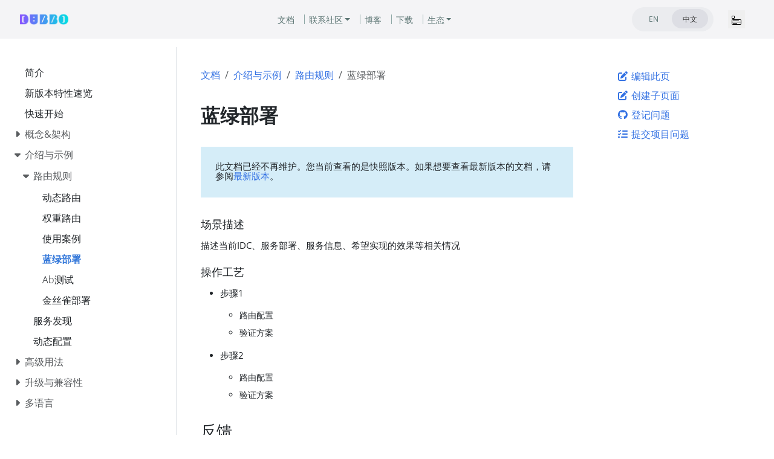

--- FILE ---
content_type: text/html
request_url: https://cn.dubbo.apache.org/zh-cn/docs/examples/routing/blue-green-deployment/
body_size: 16710
content:
<!doctype html><html lang=zh-cn class=no-js><head><meta name=ROBOTS content="INDEX, FOLLOW"><link rel=canonical href=https://cn.dubbo.apache.org/zh-cn/docs/examples/routing/blue-green-deployment/><script>var _paq=window._paq=window._paq||[];_paq.push(["setDocumentTitle",document.domain+"/"+document.title]),_paq.push(["setCookieDomain","*.dubbo.apache.org"]),_paq.push(["trackPageView"]),_paq.push(["enableLinkTracking"]),function(){e="https://analytics.apache.org/",_paq.push(["setTrackerUrl",e+"matomo.php"]),_paq.push(["setSiteId","24"]);var e,n=document,t=n.createElement("script"),s=n.getElementsByTagName("script")[0];t.async=!0,t.src=e+"matomo.js",s.parentNode.insertBefore(t,s)}()</script><meta charset=utf-8><meta name=viewport content="width=device-width,initial-scale=1,shrink-to-fit=no"><meta http-equiv=Content-Security-Policy content="frame-src *"><meta name=generator content="Hugo 0.152.2"><link rel="shortcut icon" type=image/png href=/imgs/favicon.png><link rel=apple-touch-icon href=/favicons/apple-touch-icon-180x180.png sizes=180x180><link rel=manifest href=/manifest.webmanifest><title>蓝绿部署 | Apache Dubbo</title><meta property="og:url" content="https://cn.dubbo.apache.org/zh-cn/docs/examples/routing/blue-green-deployment/"><meta property="og:site_name" content="Apache Dubbo"><meta property="og:title" content="蓝绿部署"><meta property="og:description" content="在线上的老版本继续运行的前提下，直接部署新版本然后进行测试，当新版本测试通过以后，将流量切到新版本，最后将老版本同时也升级到新版本。"><meta property="og:locale" content="zh_cn"><meta property="og:type" content="article"><meta property="article:section" content="docs"><meta property="article:modified_time" content="2023-05-10T11:59:30+08:00"><meta itemprop=name content="蓝绿部署"><meta itemprop=description content="在线上的老版本继续运行的前提下，直接部署新版本然后进行测试，当新版本测试通过以后，将流量切到新版本，最后将老版本同时也升级到新版本。"><meta itemprop=dateModified content="2023-05-10T11:59:30+08:00"><meta itemprop=wordCount content="10"><meta name=twitter:card content="summary"><meta name=twitter:title content="蓝绿部署"><meta name=twitter:description content="在线上的老版本继续运行的前提下，直接部署新版本然后进行测试，当新版本测试通过以后，将流量切到新版本，最后将老版本同时也升级到新版本。"><link rel=preload href=/scss/main.min.2fabdd9de427ac3a7d283a1c990aec6332ace218eb3a16fc1bce5a285040dad0.css as=style><link href=/scss/main.min.2fabdd9de427ac3a7d283a1c990aec6332ace218eb3a16fc1bce5a285040dad0.css rel=stylesheet integrity><script src=/js/jquery-3.5.1.min.js integrity="sha256-9/aliU8dGd2tb6OSsuzixeV4y/faTqgFtohetphbbj0=" crossorigin=anonymous></script><meta name=theme-color content="#326ce5"><link rel=stylesheet href=/css/feature-states.css><meta name=description content="在线上的老版本继续运行的前提下，直接部署新版本然后进行测试，当新版本测试通过以后，将流量切到新版本，最后将老版本同时也升级到新版本。"><meta property="og:description" content="在线上的老版本继续运行的前提下，直接部署新版本然后进行测试，当新版本测试通过以后，将流量切到新版本，最后将老版本同时也升级到新版本。"><meta name=twitter:description content="在线上的老版本继续运行的前提下，直接部署新版本然后进行测试，当新版本测试通过以后，将流量切到新版本，最后将老版本同时也升级到新版本。"><meta property="og:url" content="https://cn.dubbo.apache.org/zh-cn/docs/examples/routing/blue-green-deployment/"><meta property="og:title" content="蓝绿部署"><meta name=twitter:title content="蓝绿部署"><meta name=twitter:image:alt content="Apache Dubbo"><meta property="og:type" content="article"><meta name=viewport content="width=device-width"><script async defer src=/js/github-buttons.js></script><link href=/css/community.css rel=stylesheet><link href=/css/contactus.css rel=stylesheet><link href=/css/language.css rel=stylesheet><script src=/js/script.js></script></head><body class="td-page td-documentation"><header><nav class="js-navbar-scroll navbar navbar-expand navbar-link flex-column flex-md-row td-navbar navbar-parent" data-auto-burger=primary><div class=container-navbar><a class=navbar-brand href=/zh-cn/><span class=navbar-logo></span><span class="text-uppercase font-weight-bold">Apache Dubbo</span></a><div class="td-navbar-nav-scroll menu_navbar_list" id=main_navbar><ul class="navbar-nav mt-2 mt-lg-0"><li class="nav-item nav-item-line px-2 mb-2 mb-lg-0"><a class=nav-link href=/zh-cn/overview/home/><span>文档</span></a></li><li class="nav-item dropdown d-lg-block community_after"><a class="nav-link dropdown-toggle" href=# id=navbarDropdown role=button data-toggle=dropdown aria-haspopup=true aria-expanded=false>联系社区</a><div class="dropdown-menu dropdown-menu-right" aria-labelledby=navbarDropdownMenuLink><a class=dropdown-item href=/zh-cn/blog/news/>新闻</a>
<a class=dropdown-item href=/zh-cn/overview/notices/>安全公告</a>
<a class=dropdown-item href=/zh-cn/contact/>贡献者指南</a></div></li><li class="nav-item nav-item-line px-2 mb-2 mb-lg-0"><a class=nav-link href=/zh-cn/blog/><span>博客</span></a></li><li class="nav-item nav-item-line px-2 mb-2 mb-lg-0"><a class=nav-link href=/zh-cn/download/><span>下载</span></a></li><li class="nav-item dropdown d-lg-block"><a class="nav-link dropdown-toggle" href=# id=navbarDropdown role=button data-toggle=dropdown aria-haspopup=true aria-expanded=false>生态</a><div class="dropdown-menu dropdown-menu-right" aria-labelledby=navbarDropdownMenuLink><a class=dropdown-item href=https://start.dubbo.apache.org/>代码生成</a>
<a class=dropdown-item href=/zh-cn/overview/mannual/control-plane/>可视化控制台</a>
<a class=dropdown-item href=/zh-cn/overview/what/core-features/service-mesh/>无代理网格</a>
<a class=dropdown-item href=https://github.com/apache/dubbo-samples>更多样例</a></div></li></ul></div><div class="td-navbar-nav-scroll menu_navbar_language_change"><ul class="navbar-nav mt-2 mt-lg-0 language_change_btn_pc"><li class="nav-item d-lg-block"><div class="nav nav-tabs languagetab-contain" id=languageTabs role=tablist><a class="languagetab-btn nav-item nav-link" href=/en/ role=tab aria-selected=false>EN
</a><a class="languagetab-btn nav-item nav-link active" href=/zh-cn/ role=tab aria-selected=true>中文</a></div><style>.languagetab-contain{width:135px;height:40px;border-radius:32px;background-color:#ebecef;padding:3px 6px}.languagetab-btn{width:60px!important;height:32px!important;border-radius:32px!important;text-decoration:none;display:flex;justify-content:center;align-items:center;font-size:12px!important}.languagetab-btn.active{background-color:#dddee4!important;border:0}</style></li><li class="nav-item d-lg-block"><div class="nav-item d-none d-lg-block"></div></li></ul><ul class="navbar-nav mt-lg-0 language_change_btn_mobile"><button type=button data-toggle=collapse data-target=#main_navbar aria-controls=main_navbar aria-expanded=false aria-label="Toggle navigation" style=border:0;margin-right:16px>
<svg width="16" height="16" fill="currentColor" class="bi bi-menu-app" viewBox="0 0 16 16"><path d="M0 1.5A1.5 1.5.0 011.5.0h2A1.5 1.5.0 015 1.5v2A1.5 1.5.0 013.5 5h-2A1.5 1.5.0 010 3.5zM1.5 1a.5.5.0 00-.5.5v2a.5.5.0 00.5.5h2a.5.5.0 00.5-.5v-2A.5.5.0 003.5 1zM0 8a2 2 0 012-2h12a2 2 0 012 2v5a2 2 0 01-2 2H2a2 2 0 01-2-2zm1 3v2a1 1 0 001 1h12a1 1 0 001-1v-2zm14-1V8a1 1 0 00-1-1H2A1 1 0 001 8v2zM2 8.5a.5.5.0 01.5-.5h9a.5.5.0 010 1h-9A.5.5.0 012 8.5m0 4a.5.5.0 01.5-.5h6a.5.5.0 010 1h-6a.5.5.0 01-.5-.5"/></svg></button><li class=nav-item><div class="nav-item d-block"></div></li></ul><a class="btn btn-dark ml-2 github-btn" href=https://github.com/apache/dubbo/>GITHUB</a></div></div></nav><div class="collapse navbar-collapse mobile_navbar_menu" id=main_navbar><ul class="navbar-nav mt-2 mt-lg-0 navbar-menus-list-mobile"><li class="nav-item nav-item-line mb-2 mb-lg-0"><a class=nav-link href=/zh-cn/overview/home/><span>文档</span></a></li><li class="nav-item d-lg-block" style=position:relative><a class=nav-link data-toggle=collapse href=#collapseCommunity role=button aria-expanded=false aria-controls=collapseMenu>联系社区
<svg width="10" height="10" fill="currentColor" class="bi bi-caret-down-fill svg_arrow_down_community" viewBox="0 0 16 16"><path d="M7.247 11.14 2.451 5.658C1.885 5.013 2.345 4 3.204 4h9.592a1 1 0 01.753 1.659l-4.796 5.48a1 1 0 01-1.506.0z"/></svg></a><div class=collapse id=collapseCommunity><div class="card card-body" style="background-color:#f4f4f6;padding:10px 0;border:0"><a class=dropdown-item href=/zh-cn/blog/news/>新闻</a>
<a class=dropdown-item href=/zh-cn/overview/notices/>安全公告</a>
<a class=dropdown-item href=/zh-cn/contact/>贡献者指南</a></div></div></li><li class="nav-item nav-item-line mb-2 mb-lg-0"><a class=nav-link href=/zh-cn/blog/><span>博客</span></a></li><li class="nav-item nav-item-line mb-2 mb-lg-0"><a class=nav-link href=/zh-cn/download/><span>下载</span></a></li><li class="nav-item d-lg-block" style=position:relative><a class=nav-link data-toggle=collapse href=#collapseEcosystem role=button aria-expanded=false aria-controls=collapseMenu>生态
<svg width="10" height="10" fill="currentColor" class="bi bi-caret-down-fill svg_arrow_down_ecosystem" viewBox="0 0 16 16"><path d="M7.247 11.14 2.451 5.658C1.885 5.013 2.345 4 3.204 4h9.592a1 1 0 01.753 1.659l-4.796 5.48a1 1 0 01-1.506.0z"/></svg></a><div class=collapse id=collapseEcosystem><div class="card card-body" style="background-color:#f4f4f6;padding:10px 0;border:0"><a class=dropdown-item href=https://start.dubbo.apache.org/>代码生成</a>
<a class=dropdown-item href=/zh-cn/overview/mannual/control-plane/>可视化控制台</a>
<a class=dropdown-item href=/zh-cn/overview/what/core-features/service-mesh/>无代理网格</a>
<a class=dropdown-item href=https://github.com/apache/dubbo-samples>更多样例</a></div></div></li></ul><style>.navbar-menus-list-mobile{a { color: #121316 !important; }}</style></div><style>.navbar-parent{justify-content:center;background-color:#f4f4f6!important}.container-navbar{width:100%;display:flex;justify-content:space-between;align-items:center;position:relative;@media only screen and (min-width:768px){width: 85.125rem; display: flex; align-items: center;}}.github-btn{width:120px;height:40px;border-radius:32px;padding-top:11px;color:#f4f4f6;font-size:12px;line-height:16px;font-weight:400;display:none;@media only screen and (min-width:768px){display: inline-block;}}.menu_navbar_list{display:none;@media only screen and (min-width:768px){display: flex; justify-content: center; align-items: center; position: absolute; left: 50%; transform: translateX(-50%); width: auto;}}.menu_navbar_language_change{display:flex;align-items:center;@media only screen and (min-width:768px){margin-left: auto;}.language_change_btn_pc { display: none; } .language_change_btn_mobile { display: flex; } @media only screen and (min-width: 768px) { .language_change_btn_mobile { display: none; } .language_change_btn_pc { display: flex; } }}.community_after{position:relative;padding-right:8px}.community_after::after{content:"";position:absolute;top:50%;transform:translateY(-50%);left:100%;width:1px;height:16px;background-color:#8fa8a6}.mobile_navbar_menu{top:64px;position:fixed;z-index:99999999;background:#f4f4f6;width:100vw;padding-left:20px;padding-bottom:20px}</style><section class="header-hero text-white pb-0 light-text"></section></header><div class="container-fluid td-outer"><div class=td-main><div class="row flex-md-nowrap"><div class="col-12 col-md-3 col-xl-2 td-sidebar d-print-none"><script>$(function(){$("#td-section-nav a").removeClass("active"),$("#td-section-nav #m-zh-cndocsexamplesroutingblue-green-deployment").addClass("active"),$("#td-section-nav #m-zh-cndocsexamplesroutingblue-green-deployment-li span").addClass("td-sidebar-nav-active-item"),$("#td-section-nav #m-zh-cndocsexamplesroutingblue-green-deployment").parents("li").addClass("active-path"),$("#td-section-nav li.active-path").addClass("show"),$("#td-section-nav li.active-path").children("input").prop("checked",!0),$("#td-section-nav #m-zh-cndocsexamplesroutingblue-green-deployment-li").siblings("li").addClass("show"),$("#td-section-nav #m-zh-cndocsexamplesroutingblue-green-deployment-li").children("ul").children("li").addClass("show"),$("#td-sidebar-menu").toggleClass("d-none")})</script><div id=td-sidebar-menu class="td-sidebar__inner d-none"><div id=content-mobile><form class="td-sidebar__search d-flex align-items-center"><button class="btn btn-link td-sidebar__toggle d-md-none p-0 ml-3 fas fa-bars" type=button data-toggle=collapse data-target=#td-section-nav aria-controls=td-docs-nav aria-expanded=false aria-label="Toggle section navigation"></button></form></div><div id=content-desktop></div><nav class="collapse td-sidebar-nav foldable-nav" id=td-section-nav><ul class="td-sidebar-nav__section pr-md-3 ul-0"><li class="td-sidebar-nav__section-title td-sidebar-nav__section with-child" id=m-zh-cndocs-li><ul class=ul-1><li class="td-sidebar-nav__section-title td-sidebar-nav__section without-child" id=m-zh-cndocsintroduction-li><input type=checkbox id=m-zh-cndocsintroduction-check>
<label for=m-zh-cndocsintroduction-check><a href=/zh-cn/docs/introduction/ title="Dubbo3 简介" class="align-left pl-0 td-sidebar-link td-sidebar-link__page" id=m-zh-cndocsintroduction><span>简介</span></a></label></li><li class="td-sidebar-nav__section-title td-sidebar-nav__section without-child" id=m-zh-cndocsnew-in-dubbo3-li><input type=checkbox id=m-zh-cndocsnew-in-dubbo3-check>
<label for=m-zh-cndocsnew-in-dubbo3-check><a href=/zh-cn/docs/new-in-dubbo3/ title="What's New in Dubbo3" class="align-left pl-0 td-sidebar-link td-sidebar-link__page" id=m-zh-cndocsnew-in-dubbo3><span>新版本特性速览</span></a></label></li><li class="td-sidebar-nav__section-title td-sidebar-nav__section without-child" id=m-zh-cndocsquick-start-li><input type=checkbox id=m-zh-cndocsquick-start-check>
<label for=m-zh-cndocsquick-start-check><a href=/zh-cn/docs/quick-start/ title="Spring Boot 快速开发 Dubbo 服务" class="align-left pl-0 td-sidebar-link td-sidebar-link__page" id=m-zh-cndocsquick-start><span>快速开始</span></a></label></li><li class="td-sidebar-nav__section-title td-sidebar-nav__section with-child" id=m-zh-cndocsconcepts-li><input type=checkbox id=m-zh-cndocsconcepts-check>
<label for=m-zh-cndocsconcepts-check><a href=/zh-cn/docs/concepts/ title=概念与架构 class="align-left pl-0 td-sidebar-link td-sidebar-link__section" id=m-zh-cndocsconcepts><span>概念&架构</span></a></label><ul class="ul-2 foldable"><li class="td-sidebar-nav__section-title td-sidebar-nav__section without-child" id=m-zh-cndocsconceptsservice-discovery-li><input type=checkbox id=m-zh-cndocsconceptsservice-discovery-check>
<label for=m-zh-cndocsconceptsservice-discovery-check><a href=/zh-cn/docs/concepts/service-discovery/ class="align-left pl-0 td-sidebar-link td-sidebar-link__page" id=m-zh-cndocsconceptsservice-discovery><span>服务发现</span></a></label></li><li class="td-sidebar-nav__section-title td-sidebar-nav__section without-child" id=m-zh-cndocsconceptsrpc-protocol-li><input type=checkbox id=m-zh-cndocsconceptsrpc-protocol-check>
<label for=m-zh-cndocsconceptsrpc-protocol-check><a href=/zh-cn/docs/concepts/rpc-protocol/ title="RPC 通信协议" class="align-left pl-0 td-sidebar-link td-sidebar-link__page" id=m-zh-cndocsconceptsrpc-protocol><span>协议</span></a></label></li><li class="td-sidebar-nav__section-title td-sidebar-nav__section without-child" id=m-zh-cndocsconceptstraffic-management-li><input type=checkbox id=m-zh-cndocsconceptstraffic-management-check>
<label for=m-zh-cndocsconceptstraffic-management-check><a href=/zh-cn/docs/concepts/traffic-management/ title=服务流量管理 class="align-left pl-0 td-sidebar-link td-sidebar-link__page" id=m-zh-cndocsconceptstraffic-management><span>流量管理</span></a></label></li><li class="td-sidebar-nav__section-title td-sidebar-nav__section without-child" id=m-zh-cndocsconceptsconfiguration-li><input type=checkbox id=m-zh-cndocsconceptsconfiguration-check>
<label for=m-zh-cndocsconceptsconfiguration-check><a href=/zh-cn/docs/concepts/configuration/ title=配置管理 class="align-left pl-0 td-sidebar-link td-sidebar-link__page" id=m-zh-cndocsconceptsconfiguration><span>配置</span></a></label></li><li class="td-sidebar-nav__section-title td-sidebar-nav__section without-child" id=m-zh-cndocsconceptsregistry-configcenter-metadata-li><input type=checkbox id=m-zh-cndocsconceptsregistry-configcenter-metadata-check>
<label for=m-zh-cndocsconceptsregistry-configcenter-metadata-check><a href=/zh-cn/docs/concepts/registry-configcenter-metadata/ title="部署架构（注册中心 配置中心 元数据中心）" class="align-left pl-0 td-sidebar-link td-sidebar-link__page" id=m-zh-cndocsconceptsregistry-configcenter-metadata><span>部署架构</span></a></label></li><li class="td-sidebar-nav__section-title td-sidebar-nav__section without-child" id=m-zh-cndocsconceptsextensibility-li><input type=checkbox id=m-zh-cndocsconceptsextensibility-check>
<label for=m-zh-cndocsconceptsextensibility-check><a href=/zh-cn/docs/concepts/extensibility/ title="如何扩展 Dubbo" class="align-left pl-0 td-sidebar-link td-sidebar-link__page" id=m-zh-cndocsconceptsextensibility><span>扩展性</span></a></label></li></ul></li><li class="td-sidebar-nav__section-title td-sidebar-nav__section with-child" id=m-zh-cndocsexamples-li><input type=checkbox id=m-zh-cndocsexamples-check>
<label for=m-zh-cndocsexamples-check><a href=/zh-cn/docs/examples/ title=基本功能介绍与示例 class="align-left pl-0 td-sidebar-link td-sidebar-link__section" id=m-zh-cndocsexamples><span>介绍与示例</span></a></label><ul class="ul-2 foldable"><li class="td-sidebar-nav__section-title td-sidebar-nav__section with-child" id=m-zh-cndocsexamplesrouting-li><input type=checkbox id=m-zh-cndocsexamplesrouting-check>
<label for=m-zh-cndocsexamplesrouting-check><a href=/zh-cn/docs/examples/routing/ class="align-left pl-0 td-sidebar-link td-sidebar-link__section" id=m-zh-cndocsexamplesrouting><span>路由规则</span></a></label><ul class="ul-3 foldable"><li class="td-sidebar-nav__section-title td-sidebar-nav__section without-child" id=m-zh-cndocsexamplesroutingdynamic-rule-deployment-li><input type=checkbox id=m-zh-cndocsexamplesroutingdynamic-rule-deployment-check>
<label for=m-zh-cndocsexamplesroutingdynamic-rule-deployment-check><a href=/zh-cn/docs/examples/routing/dynamic-rule-deployment/ class="align-left pl-0 td-sidebar-link td-sidebar-link__page" id=m-zh-cndocsexamplesroutingdynamic-rule-deployment><span>动态路由</span></a></label></li><li class="td-sidebar-nav__section-title td-sidebar-nav__section without-child" id=m-zh-cndocsexamplesroutingweight-rule-deployment-li><input type=checkbox id=m-zh-cndocsexamplesroutingweight-rule-deployment-check>
<label for=m-zh-cndocsexamplesroutingweight-rule-deployment-check><a href=/zh-cn/docs/examples/routing/weight-rule-deployment/ class="align-left pl-0 td-sidebar-link td-sidebar-link__page" id=m-zh-cndocsexamplesroutingweight-rule-deployment><span>权重路由</span></a></label></li><li class="td-sidebar-nav__section-title td-sidebar-nav__section without-child" id=m-zh-cndocsexamplesroutingdemo-rule-deployment-li><input type=checkbox id=m-zh-cndocsexamplesroutingdemo-rule-deployment-check>
<label for=m-zh-cndocsexamplesroutingdemo-rule-deployment-check><a href=/zh-cn/docs/examples/routing/demo-rule-deployment/ class="align-left pl-0 td-sidebar-link td-sidebar-link__page" id=m-zh-cndocsexamplesroutingdemo-rule-deployment><span>使用案例</span></a></label></li><li class="td-sidebar-nav__section-title td-sidebar-nav__section without-child" id=m-zh-cndocsexamplesroutingblue-green-deployment-li><input type=checkbox id=m-zh-cndocsexamplesroutingblue-green-deployment-check>
<label for=m-zh-cndocsexamplesroutingblue-green-deployment-check><a href=/zh-cn/docs/examples/routing/blue-green-deployment/ class="align-left pl-0 td-sidebar-link td-sidebar-link__page" id=m-zh-cndocsexamplesroutingblue-green-deployment><span>蓝绿部署</span></a></label></li><li class="td-sidebar-nav__section-title td-sidebar-nav__section without-child" id=m-zh-cndocsexamplesroutingab-testing-deployment-li><input type=checkbox id=m-zh-cndocsexamplesroutingab-testing-deployment-check>
<label for=m-zh-cndocsexamplesroutingab-testing-deployment-check><a href=/zh-cn/docs/examples/routing/ab-testing-deployment/ class="align-left pl-0 td-sidebar-link td-sidebar-link__page" id=m-zh-cndocsexamplesroutingab-testing-deployment><span>Ab测试</span></a></label></li><li class="td-sidebar-nav__section-title td-sidebar-nav__section without-child" id=m-zh-cndocsexamplesroutingcanary-deployment-li><input type=checkbox id=m-zh-cndocsexamplesroutingcanary-deployment-check>
<label for=m-zh-cndocsexamplesroutingcanary-deployment-check><a href=/zh-cn/docs/examples/routing/canary-deployment/ class="align-left pl-0 td-sidebar-link td-sidebar-link__page" id=m-zh-cndocsexamplesroutingcanary-deployment><span>金丝雀部署</span></a></label></li></ul></li><li class="td-sidebar-nav__section-title td-sidebar-nav__section without-child" id=m-zh-cndocsexamplesservice-discovery-li><input type=checkbox id=m-zh-cndocsexamplesservice-discovery-check>
<label for=m-zh-cndocsexamplesservice-discovery-check><a href=/zh-cn/docs/examples/service-discovery/ title=应用级服务发现 class="align-left pl-0 td-sidebar-link td-sidebar-link__page" id=m-zh-cndocsexamplesservice-discovery><span>服务发现</span></a></label></li><li class="td-sidebar-nav__section-title td-sidebar-nav__section without-child" id=m-zh-cndocsexamplesconfiguration-override-li><input type=checkbox id=m-zh-cndocsexamplesconfiguration-override-check>
<label for=m-zh-cndocsexamplesconfiguration-override-check><a href=/zh-cn/docs/examples/configuration-override/ title=动态修改运行态配置项 class="align-left pl-0 td-sidebar-link td-sidebar-link__page" id=m-zh-cndocsexamplesconfiguration-override><span>动态配置</span></a></label></li></ul></li><li class="td-sidebar-nav__section-title td-sidebar-nav__section with-child" id=m-zh-cndocsadvanced-li><input type=checkbox id=m-zh-cndocsadvanced-check>
<label for=m-zh-cndocsadvanced-check><a href=/zh-cn/docs/advanced/ class="align-left pl-0 td-sidebar-link td-sidebar-link__section" id=m-zh-cndocsadvanced><span>高级用法</span></a></label><ul class="ul-2 foldable"><li class="td-sidebar-nav__section-title td-sidebar-nav__section without-child" id=m-zh-cndocsadvancedpreflight-check-li><input type=checkbox id=m-zh-cndocsadvancedpreflight-check-check>
<label for=m-zh-cndocsadvancedpreflight-check-check><a href=/zh-cn/docs/advanced/preflight-check/ class="align-left pl-0 td-sidebar-link td-sidebar-link__page" id=m-zh-cndocsadvancedpreflight-check><span>启动时检查</span></a></label></li><li class="td-sidebar-nav__section-title td-sidebar-nav__section without-child" id=m-zh-cndocsadvancedserialization-security-li><input type=checkbox id=m-zh-cndocsadvancedserialization-security-check>
<label for=m-zh-cndocsadvancedserialization-security-check><a href=/zh-cn/docs/advanced/serialization-security/ class="align-left pl-0 td-sidebar-link td-sidebar-link__page" id=m-zh-cndocsadvancedserialization-security><span>序列化协议安全</span></a></label></li><li class="td-sidebar-nav__section-title td-sidebar-nav__section without-child" id=m-zh-cndocsadvancedfault-tolerent-strategy-li><input type=checkbox id=m-zh-cndocsadvancedfault-tolerent-strategy-check>
<label for=m-zh-cndocsadvancedfault-tolerent-strategy-check><a href=/zh-cn/docs/advanced/fault-tolerent-strategy/ class="align-left pl-0 td-sidebar-link td-sidebar-link__page" id=m-zh-cndocsadvancedfault-tolerent-strategy><span>集群容错</span></a></label></li><li class="td-sidebar-nav__section-title td-sidebar-nav__section without-child" id=m-zh-cndocsadvancedloadbalance-li><input type=checkbox id=m-zh-cndocsadvancedloadbalance-check>
<label for=m-zh-cndocsadvancedloadbalance-check><a href=/zh-cn/docs/advanced/loadbalance/ class="align-left pl-0 td-sidebar-link td-sidebar-link__page" id=m-zh-cndocsadvancedloadbalance><span>负载均衡</span></a></label></li><li class="td-sidebar-nav__section-title td-sidebar-nav__section without-child" id=m-zh-cndocsadvancedthread-model-li><input type=checkbox id=m-zh-cndocsadvancedthread-model-check>
<label for=m-zh-cndocsadvancedthread-model-check><a href=/zh-cn/docs/advanced/thread-model/ class="align-left pl-0 td-sidebar-link td-sidebar-link__page" id=m-zh-cndocsadvancedthread-model><span>线程模型</span></a></label></li><li class="td-sidebar-nav__section-title td-sidebar-nav__section without-child" id=m-zh-cndocsadvancedexplicit-target-li><input type=checkbox id=m-zh-cndocsadvancedexplicit-target-check>
<label for=m-zh-cndocsadvancedexplicit-target-check><a href=/zh-cn/docs/advanced/explicit-target/ class="align-left pl-0 td-sidebar-link td-sidebar-link__page" id=m-zh-cndocsadvancedexplicit-target><span>直连提供者</span></a></label></li><li class="td-sidebar-nav__section-title td-sidebar-nav__section without-child" id=m-zh-cndocsadvancedsubscribe-only-li><input type=checkbox id=m-zh-cndocsadvancedsubscribe-only-check>
<label for=m-zh-cndocsadvancedsubscribe-only-check><a href=/zh-cn/docs/advanced/subscribe-only/ class="align-left pl-0 td-sidebar-link td-sidebar-link__page" id=m-zh-cndocsadvancedsubscribe-only><span>只订阅</span></a></label></li><li class="td-sidebar-nav__section-title td-sidebar-nav__section without-child" id=m-zh-cndocsadvancedmulti-protocols-li><input type=checkbox id=m-zh-cndocsadvancedmulti-protocols-check>
<label for=m-zh-cndocsadvancedmulti-protocols-check><a href=/zh-cn/docs/advanced/multi-protocols/ class="align-left pl-0 td-sidebar-link td-sidebar-link__page" id=m-zh-cndocsadvancedmulti-protocols><span>多协议</span></a></label></li><li class="td-sidebar-nav__section-title td-sidebar-nav__section without-child" id=m-zh-cndocsadvancedmulti-registry-li><input type=checkbox id=m-zh-cndocsadvancedmulti-registry-check>
<label for=m-zh-cndocsadvancedmulti-registry-check><a href=/zh-cn/docs/advanced/multi-registry/ class="align-left pl-0 td-sidebar-link td-sidebar-link__page" id=m-zh-cndocsadvancedmulti-registry><span>多注册中心</span></a></label></li><li class="td-sidebar-nav__section-title td-sidebar-nav__section without-child" id=m-zh-cndocsadvancedservice-group-li><input type=checkbox id=m-zh-cndocsadvancedservice-group-check>
<label for=m-zh-cndocsadvancedservice-group-check><a href=/zh-cn/docs/advanced/service-group/ class="align-left pl-0 td-sidebar-link td-sidebar-link__page" id=m-zh-cndocsadvancedservice-group><span>服务分组</span></a></label></li><li class="td-sidebar-nav__section-title td-sidebar-nav__section without-child" id=m-zh-cndocsadvancedstatic-service-li><input type=checkbox id=m-zh-cndocsadvancedstatic-service-check>
<label for=m-zh-cndocsadvancedstatic-service-check><a href=/zh-cn/docs/advanced/static-service/ class="align-left pl-0 td-sidebar-link td-sidebar-link__page" id=m-zh-cndocsadvancedstatic-service><span>静态服务</span></a></label></li><li class="td-sidebar-nav__section-title td-sidebar-nav__section without-child" id=m-zh-cndocsadvancedmulti-versions-li><input type=checkbox id=m-zh-cndocsadvancedmulti-versions-check>
<label for=m-zh-cndocsadvancedmulti-versions-check><a href=/zh-cn/docs/advanced/multi-versions/ class="align-left pl-0 td-sidebar-link td-sidebar-link__page" id=m-zh-cndocsadvancedmulti-versions><span>多版本</span></a></label></li><li class="td-sidebar-nav__section-title td-sidebar-nav__section without-child" id=m-zh-cndocsadvancedgroup-merger-li><input type=checkbox id=m-zh-cndocsadvancedgroup-merger-check>
<label for=m-zh-cndocsadvancedgroup-merger-check><a href=/zh-cn/docs/advanced/group-merger/ class="align-left pl-0 td-sidebar-link td-sidebar-link__page" id=m-zh-cndocsadvancedgroup-merger><span>分组聚合</span></a></label></li><li class="td-sidebar-nav__section-title td-sidebar-nav__section without-child" id=m-zh-cndocsadvancedparameter-validation-li><input type=checkbox id=m-zh-cndocsadvancedparameter-validation-check>
<label for=m-zh-cndocsadvancedparameter-validation-check><a href=/zh-cn/docs/advanced/parameter-validation/ class="align-left pl-0 td-sidebar-link td-sidebar-link__page" id=m-zh-cndocsadvancedparameter-validation><span>参数验证</span></a></label></li><li class="td-sidebar-nav__section-title td-sidebar-nav__section without-child" id=m-zh-cndocsadvancedresult-cache-li><input type=checkbox id=m-zh-cndocsadvancedresult-cache-check>
<label for=m-zh-cndocsadvancedresult-cache-check><a href=/zh-cn/docs/advanced/result-cache/ class="align-left pl-0 td-sidebar-link td-sidebar-link__page" id=m-zh-cndocsadvancedresult-cache><span>结果缓存</span></a></label></li><li class="td-sidebar-nav__section-title td-sidebar-nav__section without-child" id=m-zh-cndocsadvancedgeneric-reference-li><input type=checkbox id=m-zh-cndocsadvancedgeneric-reference-check>
<label for=m-zh-cndocsadvancedgeneric-reference-check><a href=/zh-cn/docs/advanced/generic-reference/ class="align-left pl-0 td-sidebar-link td-sidebar-link__page" id=m-zh-cndocsadvancedgeneric-reference><span>使用泛化调用</span></a></label></li><li class="td-sidebar-nav__section-title td-sidebar-nav__section without-child" id=m-zh-cndocsadvancedprotobuf-idl-li><input type=checkbox id=m-zh-cndocsadvancedprotobuf-idl-check>
<label for=m-zh-cndocsadvancedprotobuf-idl-check><a href=/zh-cn/docs/advanced/protobuf-idl/ class="align-left pl-0 td-sidebar-link td-sidebar-link__page" id=m-zh-cndocsadvancedprotobuf-idl><span>Protobuf</span></a></label></li><li class="td-sidebar-nav__section-title td-sidebar-nav__section without-child" id=m-zh-cndocsadvancedpb-generic-reference-li><input type=checkbox id=m-zh-cndocsadvancedpb-generic-reference-check>
<label for=m-zh-cndocsadvancedpb-generic-reference-check><a href=/zh-cn/docs/advanced/pb-generic-reference/ title="GoogleProtobuf 对象泛化调用" class="align-left pl-0 td-sidebar-link td-sidebar-link__page" id=m-zh-cndocsadvancedpb-generic-reference><span>Protobuf 泛化调用</span></a></label></li><li class="td-sidebar-nav__section-title td-sidebar-nav__section without-child" id=m-zh-cndocsadvancedgeneric-service-li><input type=checkbox id=m-zh-cndocsadvancedgeneric-service-check>
<label for=m-zh-cndocsadvancedgeneric-service-check><a href=/zh-cn/docs/advanced/generic-service/ class="align-left pl-0 td-sidebar-link td-sidebar-link__page" id=m-zh-cndocsadvancedgeneric-service><span>实现泛化调用</span></a></label></li><li class="td-sidebar-nav__section-title td-sidebar-nav__section without-child" id=m-zh-cndocsadvancedecho-service-li><input type=checkbox id=m-zh-cndocsadvancedecho-service-check>
<label for=m-zh-cndocsadvancedecho-service-check><a href=/zh-cn/docs/advanced/echo-service/ class="align-left pl-0 td-sidebar-link td-sidebar-link__page" id=m-zh-cndocsadvancedecho-service><span>回声测试</span></a></label></li><li class="td-sidebar-nav__section-title td-sidebar-nav__section without-child" id=m-zh-cndocsadvancedcontext-li><input type=checkbox id=m-zh-cndocsadvancedcontext-check>
<label for=m-zh-cndocsadvancedcontext-check><a href=/zh-cn/docs/advanced/context/ class="align-left pl-0 td-sidebar-link td-sidebar-link__page" id=m-zh-cndocsadvancedcontext><span>上下文信息</span></a></label></li><li class="td-sidebar-nav__section-title td-sidebar-nav__section without-child" id=m-zh-cndocsadvancedattachment-li><input type=checkbox id=m-zh-cndocsadvancedattachment-check>
<label for=m-zh-cndocsadvancedattachment-check><a href=/zh-cn/docs/advanced/attachment/ class="align-left pl-0 td-sidebar-link td-sidebar-link__page" id=m-zh-cndocsadvancedattachment><span>隐式参数</span></a></label></li><li class="td-sidebar-nav__section-title td-sidebar-nav__section without-child" id=m-zh-cndocsadvancedasync-call-li><input type=checkbox id=m-zh-cndocsadvancedasync-call-check>
<label for=m-zh-cndocsadvancedasync-call-check><a href=/zh-cn/docs/advanced/async-call/ class="align-left pl-0 td-sidebar-link td-sidebar-link__page" id=m-zh-cndocsadvancedasync-call><span>异步调用</span></a></label></li><li class="td-sidebar-nav__section-title td-sidebar-nav__section without-child" id=m-zh-cndocsadvancedasync-execute-on-provider-li><input type=checkbox id=m-zh-cndocsadvancedasync-execute-on-provider-check>
<label for=m-zh-cndocsadvancedasync-execute-on-provider-check><a href=/zh-cn/docs/advanced/async-execute-on-provider/ class="align-left pl-0 td-sidebar-link td-sidebar-link__page" id=m-zh-cndocsadvancedasync-execute-on-provider><span>异步执行</span></a></label></li><li class="td-sidebar-nav__section-title td-sidebar-nav__section without-child" id=m-zh-cndocsadvancedlocal-call-li><input type=checkbox id=m-zh-cndocsadvancedlocal-call-check>
<label for=m-zh-cndocsadvancedlocal-call-check><a href=/zh-cn/docs/advanced/local-call/ class="align-left pl-0 td-sidebar-link td-sidebar-link__page" id=m-zh-cndocsadvancedlocal-call><span>本地调用</span></a></label></li><li class="td-sidebar-nav__section-title td-sidebar-nav__section without-child" id=m-zh-cndocsadvancedcallback-parameter-li><input type=checkbox id=m-zh-cndocsadvancedcallback-parameter-check>
<label for=m-zh-cndocsadvancedcallback-parameter-check><a href=/zh-cn/docs/advanced/callback-parameter/ class="align-left pl-0 td-sidebar-link td-sidebar-link__page" id=m-zh-cndocsadvancedcallback-parameter><span>参数回调</span></a></label></li><li class="td-sidebar-nav__section-title td-sidebar-nav__section without-child" id=m-zh-cndocsadvancedauth-li><input type=checkbox id=m-zh-cndocsadvancedauth-check>
<label for=m-zh-cndocsadvancedauth-check><a href=/zh-cn/docs/advanced/auth/ class="align-left pl-0 td-sidebar-link td-sidebar-link__page" id=m-zh-cndocsadvancedauth><span>服务鉴权</span></a></label></li><li class="td-sidebar-nav__section-title td-sidebar-nav__section without-child" id=m-zh-cndocsadvancedevents-notify-li><input type=checkbox id=m-zh-cndocsadvancedevents-notify-check>
<label for=m-zh-cndocsadvancedevents-notify-check><a href=/zh-cn/docs/advanced/events-notify/ class="align-left pl-0 td-sidebar-link td-sidebar-link__page" id=m-zh-cndocsadvancedevents-notify><span>事件通知</span></a></label></li><li class="td-sidebar-nav__section-title td-sidebar-nav__section without-child" id=m-zh-cndocsadvancedlocal-stub-li><input type=checkbox id=m-zh-cndocsadvancedlocal-stub-check>
<label for=m-zh-cndocsadvancedlocal-stub-check><a href=/zh-cn/docs/advanced/local-stub/ class="align-left pl-0 td-sidebar-link td-sidebar-link__page" id=m-zh-cndocsadvancedlocal-stub><span>本地存根</span></a></label></li><li class="td-sidebar-nav__section-title td-sidebar-nav__section without-child" id=m-zh-cndocsadvancedlocal-mock-li><input type=checkbox id=m-zh-cndocsadvancedlocal-mock-check>
<label for=m-zh-cndocsadvancedlocal-mock-check><a href=/zh-cn/docs/advanced/local-mock/ class="align-left pl-0 td-sidebar-link td-sidebar-link__page" id=m-zh-cndocsadvancedlocal-mock><span>本地伪装</span></a></label></li><li class="td-sidebar-nav__section-title td-sidebar-nav__section without-child" id=m-zh-cndocsadvanceddelay-publish-li><input type=checkbox id=m-zh-cndocsadvanceddelay-publish-check>
<label for=m-zh-cndocsadvanceddelay-publish-check><a href=/zh-cn/docs/advanced/delay-publish/ class="align-left pl-0 td-sidebar-link td-sidebar-link__page" id=m-zh-cndocsadvanceddelay-publish><span>延迟暴露</span></a></label></li><li class="td-sidebar-nav__section-title td-sidebar-nav__section without-child" id=m-zh-cndocsadvancedconcurrency-control-li><input type=checkbox id=m-zh-cndocsadvancedconcurrency-control-check>
<label for=m-zh-cndocsadvancedconcurrency-control-check><a href=/zh-cn/docs/advanced/concurrency-control/ class="align-left pl-0 td-sidebar-link td-sidebar-link__page" id=m-zh-cndocsadvancedconcurrency-control><span>并发控制</span></a></label></li><li class="td-sidebar-nav__section-title td-sidebar-nav__section without-child" id=m-zh-cndocsadvancedconfig-connections-li><input type=checkbox id=m-zh-cndocsadvancedconfig-connections-check>
<label for=m-zh-cndocsadvancedconfig-connections-check><a href=/zh-cn/docs/advanced/config-connections/ class="align-left pl-0 td-sidebar-link td-sidebar-link__page" id=m-zh-cndocsadvancedconfig-connections><span>连接控制</span></a></label></li><li class="td-sidebar-nav__section-title td-sidebar-nav__section without-child" id=m-zh-cndocsadvancedlazy-connect-li><input type=checkbox id=m-zh-cndocsadvancedlazy-connect-check>
<label for=m-zh-cndocsadvancedlazy-connect-check><a href=/zh-cn/docs/advanced/lazy-connect/ class="align-left pl-0 td-sidebar-link td-sidebar-link__page" id=m-zh-cndocsadvancedlazy-connect><span>延迟连接</span></a></label></li><li class="td-sidebar-nav__section-title td-sidebar-nav__section without-child" id=m-zh-cndocsadvancedstickiness-li><input type=checkbox id=m-zh-cndocsadvancedstickiness-check>
<label for=m-zh-cndocsadvancedstickiness-check><a href=/zh-cn/docs/advanced/stickiness/ class="align-left pl-0 td-sidebar-link td-sidebar-link__page" id=m-zh-cndocsadvancedstickiness><span>粘滞连接</span></a></label></li><li class="td-sidebar-nav__section-title td-sidebar-nav__section without-child" id=m-zh-cndocsadvancedtls-li><input type=checkbox id=m-zh-cndocsadvancedtls-check>
<label for=m-zh-cndocsadvancedtls-check><a href=/zh-cn/docs/advanced/tls/ class="align-left pl-0 td-sidebar-link td-sidebar-link__page" id=m-zh-cndocsadvancedtls><span>TLS</span></a></label></li><li class="td-sidebar-nav__section-title td-sidebar-nav__section without-child" id=m-zh-cndocsadvancedtoken-authorization-li><input type=checkbox id=m-zh-cndocsadvancedtoken-authorization-check>
<label for=m-zh-cndocsadvancedtoken-authorization-check><a href=/zh-cn/docs/advanced/token-authorization/ class="align-left pl-0 td-sidebar-link td-sidebar-link__page" id=m-zh-cndocsadvancedtoken-authorization><span>令牌验证</span></a></label></li><li class="td-sidebar-nav__section-title td-sidebar-nav__section without-child" id=m-zh-cndocsadvancedrouting-rule-li><input type=checkbox id=m-zh-cndocsadvancedrouting-rule-check>
<label for=m-zh-cndocsadvancedrouting-rule-check><a href=/zh-cn/docs/advanced/routing-rule/ class="align-left pl-0 td-sidebar-link td-sidebar-link__page" id=m-zh-cndocsadvancedrouting-rule><span>路由规则</span></a></label></li><li class="td-sidebar-nav__section-title td-sidebar-nav__section without-child" id=m-zh-cndocsadvancedrouting-rule-deprecated-li><input type=checkbox id=m-zh-cndocsadvancedrouting-rule-deprecated-check>
<label for=m-zh-cndocsadvancedrouting-rule-deprecated-check><a href=/zh-cn/docs/advanced/routing-rule-deprecated/ class="align-left pl-0 td-sidebar-link td-sidebar-link__page" id=m-zh-cndocsadvancedrouting-rule-deprecated><span>旧路由规则</span></a></label></li><li class="td-sidebar-nav__section-title td-sidebar-nav__section without-child" id=m-zh-cndocsadvancedconfig-rule-li><input type=checkbox id=m-zh-cndocsadvancedconfig-rule-check>
<label for=m-zh-cndocsadvancedconfig-rule-check><a href=/zh-cn/docs/advanced/config-rule/ class="align-left pl-0 td-sidebar-link td-sidebar-link__page" id=m-zh-cndocsadvancedconfig-rule><span>配置规则</span></a></label></li><li class="td-sidebar-nav__section-title td-sidebar-nav__section without-child" id=m-zh-cndocsadvancedservice-downgrade-li><input type=checkbox id=m-zh-cndocsadvancedservice-downgrade-check>
<label for=m-zh-cndocsadvancedservice-downgrade-check><a href=/zh-cn/docs/advanced/service-downgrade/ class="align-left pl-0 td-sidebar-link td-sidebar-link__page" id=m-zh-cndocsadvancedservice-downgrade><span>服务降级</span></a></label></li><li class="td-sidebar-nav__section-title td-sidebar-nav__section without-child" id=m-zh-cndocsadvancedconfig-rule-deprecated-li><input type=checkbox id=m-zh-cndocsadvancedconfig-rule-deprecated-check>
<label for=m-zh-cndocsadvancedconfig-rule-deprecated-check><a href=/zh-cn/docs/advanced/config-rule-deprecated/ class="align-left pl-0 td-sidebar-link td-sidebar-link__page" id=m-zh-cndocsadvancedconfig-rule-deprecated><span>旧配置规则</span></a></label></li><li class="td-sidebar-nav__section-title td-sidebar-nav__section without-child" id=m-zh-cndocsadvancedconsumer-threadpool-li><input type=checkbox id=m-zh-cndocsadvancedconsumer-threadpool-check>
<label for=m-zh-cndocsadvancedconsumer-threadpool-check><a href=/zh-cn/docs/advanced/consumer-threadpool/ class="align-left pl-0 td-sidebar-link td-sidebar-link__page" id=m-zh-cndocsadvancedconsumer-threadpool><span>消费端线程池模型</span></a></label></li><li class="td-sidebar-nav__section-title td-sidebar-nav__section without-child" id=m-zh-cndocsadvancedgraceful-shutdown-li><input type=checkbox id=m-zh-cndocsadvancedgraceful-shutdown-check>
<label for=m-zh-cndocsadvancedgraceful-shutdown-check><a href=/zh-cn/docs/advanced/graceful-shutdown/ class="align-left pl-0 td-sidebar-link td-sidebar-link__page" id=m-zh-cndocsadvancedgraceful-shutdown><span>优雅停机</span></a></label></li><li class="td-sidebar-nav__section-title td-sidebar-nav__section without-child" id=m-zh-cndocsadvancedhostname-binding-li><input type=checkbox id=m-zh-cndocsadvancedhostname-binding-check>
<label for=m-zh-cndocsadvancedhostname-binding-check><a href=/zh-cn/docs/advanced/hostname-binding/ class="align-left pl-0 td-sidebar-link td-sidebar-link__page" id=m-zh-cndocsadvancedhostname-binding><span>主机绑定</span></a></label></li><li class="td-sidebar-nav__section-title td-sidebar-nav__section without-child" id=m-zh-cndocsadvancedset-host-li><input type=checkbox id=m-zh-cndocsadvancedset-host-check>
<label for=m-zh-cndocsadvancedset-host-check><a href=/zh-cn/docs/advanced/set-host/ class="align-left pl-0 td-sidebar-link td-sidebar-link__page" id=m-zh-cndocsadvancedset-host><span>主机配置</span></a></label></li><li class="td-sidebar-nav__section-title td-sidebar-nav__section without-child" id=m-zh-cndocsadvancedsimplify-registry-data-li><input type=checkbox id=m-zh-cndocsadvancedsimplify-registry-data-check>
<label for=m-zh-cndocsadvancedsimplify-registry-data-check><a href=/zh-cn/docs/advanced/simplify-registry-data/ class="align-left pl-0 td-sidebar-link td-sidebar-link__page" id=m-zh-cndocsadvancedsimplify-registry-data><span>注册信息简化</span></a></label></li><li class="td-sidebar-nav__section-title td-sidebar-nav__section without-child" id=m-zh-cndocsadvancedlogger-strategy-li><input type=checkbox id=m-zh-cndocsadvancedlogger-strategy-check>
<label for=m-zh-cndocsadvancedlogger-strategy-check><a href=/zh-cn/docs/advanced/logger-strategy/ class="align-left pl-0 td-sidebar-link td-sidebar-link__page" id=m-zh-cndocsadvancedlogger-strategy><span>日志适配</span></a></label></li><li class="td-sidebar-nav__section-title td-sidebar-nav__section without-child" id=m-zh-cndocsadvancedaccesslog-li><input type=checkbox id=m-zh-cndocsadvancedaccesslog-check>
<label for=m-zh-cndocsadvancedaccesslog-check><a href=/zh-cn/docs/advanced/accesslog/ class="align-left pl-0 td-sidebar-link td-sidebar-link__page" id=m-zh-cndocsadvancedaccesslog><span>访问日志</span></a></label></li><li class="td-sidebar-nav__section-title td-sidebar-nav__section without-child" id=m-zh-cndocsadvancedservice-container-li><input type=checkbox id=m-zh-cndocsadvancedservice-container-check>
<label for=m-zh-cndocsadvancedservice-container-check><a href=/zh-cn/docs/advanced/service-container/ class="align-left pl-0 td-sidebar-link td-sidebar-link__page" id=m-zh-cndocsadvancedservice-container><span>服务容器</span></a></label></li></ul></li><li class="td-sidebar-nav__section-title td-sidebar-nav__section with-child" id=m-zh-cndocsmigration-li><input type=checkbox id=m-zh-cndocsmigration-check>
<label for=m-zh-cndocsmigration-check><a href=/zh-cn/docs/migration/ class="align-left pl-0 td-sidebar-link td-sidebar-link__section" id=m-zh-cndocsmigration><span>升级与兼容性</span></a></label><ul class="ul-2 foldable"><li class="td-sidebar-nav__section-title td-sidebar-nav__section without-child" id=m-zh-cndocsmigrationmigration-and-compatibility-guide-li><input type=checkbox id=m-zh-cndocsmigrationmigration-and-compatibility-guide-check>
<label for=m-zh-cndocsmigrationmigration-and-compatibility-guide-check><a href=/zh-cn/docs/migration/migration-and-compatibility-guide/ title="3.x 升级与兼容性指南" class="align-left pl-0 td-sidebar-link td-sidebar-link__page" id=m-zh-cndocsmigrationmigration-and-compatibility-guide><span>总结</span></a></label></li><li class="td-sidebar-nav__section-title td-sidebar-nav__section without-child" id=m-zh-cndocsmigrationmigration-service-discovery-li><input type=checkbox id=m-zh-cndocsmigrationmigration-service-discovery-check>
<label for=m-zh-cndocsmigrationmigration-service-discovery-check><a href=/zh-cn/docs/migration/migration-service-discovery/ title=应用级地址发现迁移指南 class="align-left pl-0 td-sidebar-link td-sidebar-link__page" id=m-zh-cndocsmigrationmigration-service-discovery><span>应用级地址发现</span></a></label></li><li class="td-sidebar-nav__section-title td-sidebar-nav__section without-child" id=m-zh-cndocsmigrationmigration-triple-li><input type=checkbox id=m-zh-cndocsmigrationmigration-triple-check>
<label for=m-zh-cndocsmigrationmigration-triple-check><a href=/zh-cn/docs/migration/migration-triple/ title=Triple协议迁移指南 class="align-left pl-0 td-sidebar-link td-sidebar-link__page" id=m-zh-cndocsmigrationmigration-triple><span>Triple</span></a></label></li><li class="td-sidebar-nav__section-title td-sidebar-nav__section without-child" id=m-zh-cndocsmigrationmigration-routingrule-li><input type=checkbox id=m-zh-cndocsmigrationmigration-routingrule-check>
<label for=m-zh-cndocsmigrationmigration-routingrule-check><a href=/zh-cn/docs/migration/migration-routingrule/ title=统一路由规则升级指南 class="align-left pl-0 td-sidebar-link td-sidebar-link__page" id=m-zh-cndocsmigrationmigration-routingrule><span>路由规则</span></a></label></li></ul></li><li class="td-sidebar-nav__section-title td-sidebar-nav__section with-child" id=m-zh-cndocslanguages-li><input type=checkbox id=m-zh-cndocslanguages-check>
<label for=m-zh-cndocslanguages-check><a href=/zh-cn/docs/languages/ title=多语言实现 class="align-left pl-0 td-sidebar-link td-sidebar-link__section" id=m-zh-cndocslanguages><span>多语言</span></a></label><ul class="ul-2 foldable"><li class="td-sidebar-nav__section-title td-sidebar-nav__section with-child" id=m-zh-cndocslanguageserlang-li><input type=checkbox id=m-zh-cndocslanguageserlang-check>
<label for=m-zh-cndocslanguageserlang-check><a href=/zh-cn/docs/languages/erlang/ class="align-left pl-0 td-sidebar-link td-sidebar-link__section" id=m-zh-cndocslanguageserlang><span>Erlang</span></a></label><ul class="ul-3 foldable"><li class="td-sidebar-nav__section-title td-sidebar-nav__section without-child" id=m-zh-cndocslanguageserlangquick-start-li><input type=checkbox id=m-zh-cndocslanguageserlangquick-start-check>
<label for=m-zh-cndocslanguageserlangquick-start-check><a href=/zh-cn/docs/languages/erlang/quick-start/ class="align-left pl-0 td-sidebar-link td-sidebar-link__page" id=m-zh-cndocslanguageserlangquick-start><span>快速开始</span></a></label></li><li class="td-sidebar-nav__section-title td-sidebar-nav__section without-child" id=m-zh-cndocslanguageserlangreference-li><input type=checkbox id=m-zh-cndocslanguageserlangreference-check>
<label for=m-zh-cndocslanguageserlangreference-check><a href=/zh-cn/docs/languages/erlang/reference/ class="align-left pl-0 td-sidebar-link td-sidebar-link__page" id=m-zh-cndocslanguageserlangreference><span>消费者配置</span></a></label></li><li class="td-sidebar-nav__section-title td-sidebar-nav__section without-child" id=m-zh-cndocslanguageserlangservice-li><input type=checkbox id=m-zh-cndocslanguageserlangservice-check>
<label for=m-zh-cndocslanguageserlangservice-check><a href=/zh-cn/docs/languages/erlang/service/ class="align-left pl-0 td-sidebar-link td-sidebar-link__page" id=m-zh-cndocslanguageserlangservice><span>提供者配置</span></a></label></li><li class="td-sidebar-nav__section-title td-sidebar-nav__section without-child" id=m-zh-cndocslanguageserlangserialization-li><input type=checkbox id=m-zh-cndocslanguageserlangserialization-check>
<label for=m-zh-cndocslanguageserlangserialization-check><a href=/zh-cn/docs/languages/erlang/serialization/ class="align-left pl-0 td-sidebar-link td-sidebar-link__page" id=m-zh-cndocslanguageserlangserialization><span>序列化配置项</span></a></label></li></ul></li><li class="td-sidebar-nav__section-title td-sidebar-nav__section with-child" id=m-zh-cndocslanguagesgolang-li><input type=checkbox id=m-zh-cndocslanguagesgolang-check>
<label for=m-zh-cndocslanguagesgolang-check><a href=/zh-cn/docs/languages/golang/ class="align-left pl-0 td-sidebar-link td-sidebar-link__section" id=m-zh-cndocslanguagesgolang><span>golang</span></a></label><ul class="ul-3 foldable"><li class="td-sidebar-nav__section-title td-sidebar-nav__section without-child" id=m-zh-cndocslanguagesgolangquick-start-li><input type=checkbox id=m-zh-cndocslanguagesgolangquick-start-check>
<label for=m-zh-cndocslanguagesgolangquick-start-check><a href=/zh-cn/docs/languages/golang/quick-start/ class="align-left pl-0 td-sidebar-link td-sidebar-link__page" id=m-zh-cndocslanguagesgolangquick-start><span>Go 快速开始</span></a></label></li><li class="td-sidebar-nav__section-title td-sidebar-nav__section without-child" id=m-zh-cndocslanguagesgolanggo-specific-li><input type=checkbox id=m-zh-cndocslanguagesgolanggo-specific-check>
<label for=m-zh-cndocslanguagesgolanggo-specific-check><a href=/zh-cn/docs/languages/golang/go-specific/ class="align-left pl-0 td-sidebar-link td-sidebar-link__page" id=m-zh-cndocslanguagesgolanggo-specific><span>Go 语言定义服务</span></a></label></li><li class="td-sidebar-nav__section-title td-sidebar-nav__section with-child" id=m-zh-cndocslanguagesgolangdubbo-go-15-li><input type=checkbox id=m-zh-cndocslanguagesgolangdubbo-go-15-check>
<label for=m-zh-cndocslanguagesgolangdubbo-go-15-check><a href=/zh-cn/docs/languages/golang/dubbo-go-1.5/ class="align-left pl-0 td-sidebar-link td-sidebar-link__section" id=m-zh-cndocslanguagesgolangdubbo-go-15><span>Dubbo-go 1.5</span></a></label><ul class="ul-4 foldable"><li class="td-sidebar-nav__section-title td-sidebar-nav__section without-child" id=m-zh-cndocslanguagesgolangdubbo-go-15configurationclient-li><input type=checkbox id=m-zh-cndocslanguagesgolangdubbo-go-15configurationclient-check>
<label for=m-zh-cndocslanguagesgolangdubbo-go-15configurationclient-check><a href=/zh-cn/docs/languages/golang/dubbo-go-1.5/configuration/client/ class="align-left pl-0 td-sidebar-link td-sidebar-link__page" id=m-zh-cndocslanguagesgolangdubbo-go-15configurationclient><span>client</span></a></label></li><li class="td-sidebar-nav__section-title td-sidebar-nav__section without-child" id=m-zh-cndocslanguagesgolangdubbo-go-15configurationprovider-li><input type=checkbox id=m-zh-cndocslanguagesgolangdubbo-go-15configurationprovider-check>
<label for=m-zh-cndocslanguagesgolangdubbo-go-15configurationprovider-check><a href=/zh-cn/docs/languages/golang/dubbo-go-1.5/configuration/provider/ class="align-left pl-0 td-sidebar-link td-sidebar-link__page" id=m-zh-cndocslanguagesgolangdubbo-go-15configurationprovider><span>service providers</span></a></label></li><li class="td-sidebar-nav__section-title td-sidebar-nav__section without-child" id=m-zh-cndocslanguagesgolangdubbo-go-15quick-start-li><input type=checkbox id=m-zh-cndocslanguagesgolangdubbo-go-15quick-start-check>
<label for=m-zh-cndocslanguagesgolangdubbo-go-15quick-start-check><a href=/zh-cn/docs/languages/golang/dubbo-go-1.5/quick-start/ class="align-left pl-0 td-sidebar-link td-sidebar-link__page" id=m-zh-cndocslanguagesgolangdubbo-go-15quick-start><span>快速开始</span></a></label></li></ul></li><li class="td-sidebar-nav__section-title td-sidebar-nav__section with-child" id=m-zh-cndocslanguagesgolangdubbo-go-30-li><input type=checkbox id=m-zh-cndocslanguagesgolangdubbo-go-30-check>
<label for=m-zh-cndocslanguagesgolangdubbo-go-30-check><a href=/zh-cn/docs/languages/golang/dubbo-go-3.0/ class="align-left pl-0 td-sidebar-link td-sidebar-link__section" id=m-zh-cndocslanguagesgolangdubbo-go-30><span>Dubbo-go 3.0</span></a></label><ul class="ul-4 foldable"><li class="td-sidebar-nav__section-title td-sidebar-nav__section with-child" id=m-zh-cndocslanguagesgolangdubbo-go-30samples-li><input type=checkbox id=m-zh-cndocslanguagesgolangdubbo-go-30samples-check>
<label for=m-zh-cndocslanguagesgolangdubbo-go-30samples-check><a href=/zh-cn/docs/languages/golang/dubbo-go-3.0/samples/ class="align-left pl-0 td-sidebar-link td-sidebar-link__section" id=m-zh-cndocslanguagesgolangdubbo-go-30samples><span>高级使用</span></a></label><ul class="ul-5 foldable"><li class="td-sidebar-nav__section-title td-sidebar-nav__section without-child" id=m-zh-cndocslanguagesgolangdubbo-go-30samplescustom-filter-li><input type=checkbox id=m-zh-cndocslanguagesgolangdubbo-go-30samplescustom-filter-check>
<label for=m-zh-cndocslanguagesgolangdubbo-go-30samplescustom-filter-check><a href=/zh-cn/docs/languages/golang/dubbo-go-3.0/samples/custom-filter/ title="Dubbo-go 3.0 自定义filter" class="align-left pl-0 td-sidebar-link td-sidebar-link__page" id=m-zh-cndocslanguagesgolangdubbo-go-30samplescustom-filter><span>Filter</span></a></label></li><li class="td-sidebar-nav__section-title td-sidebar-nav__section without-child" id=m-zh-cndocslanguagesgolangdubbo-go-30samplesgo_java_interactive-li><input type=checkbox id=m-zh-cndocslanguagesgolangdubbo-go-30samplesgo_java_interactive-check>
<label for=m-zh-cndocslanguagesgolangdubbo-go-30samplesgo_java_interactive-check><a href=/zh-cn/docs/languages/golang/dubbo-go-3.0/samples/go_java_interactive/ title="go-java 3.0 互通示例" class="align-left pl-0 td-sidebar-link td-sidebar-link__page" id=m-zh-cndocslanguagesgolangdubbo-go-30samplesgo_java_interactive><span>Go-Java 互通</span></a></label></li><li class="td-sidebar-nav__section-title td-sidebar-nav__section without-child" id=m-zh-cndocslanguagesgolangdubbo-go-30samplesmetrics-li><input type=checkbox id=m-zh-cndocslanguagesgolangdubbo-go-30samplesmetrics-check>
<label for=m-zh-cndocslanguagesgolangdubbo-go-30samplesmetrics-check><a href=/zh-cn/docs/languages/golang/dubbo-go-3.0/samples/metrics/ title="Dubbo-go 数据上报" class="align-left pl-0 td-sidebar-link td-sidebar-link__page" id=m-zh-cndocslanguagesgolangdubbo-go-30samplesmetrics><span>Metrics 数据上报</span></a></label></li><li class="td-sidebar-nav__section-title td-sidebar-nav__section without-child" id=m-zh-cndocslanguagesgolangdubbo-go-30samplessamples_repo-li><input type=checkbox id=m-zh-cndocslanguagesgolangdubbo-go-30samplessamples_repo-check>
<label for=m-zh-cndocslanguagesgolangdubbo-go-30samplessamples_repo-check><a href=/zh-cn/docs/languages/golang/dubbo-go-3.0/samples/samples_repo/ title="dubbo-go 3.0 示例仓库" class="align-left pl-0 td-sidebar-link td-sidebar-link__page" id=m-zh-cndocslanguagesgolangdubbo-go-30samplessamples_repo><span>Samples 仓库介绍</span></a></label></li><li class="td-sidebar-nav__section-title td-sidebar-nav__section without-child" id=m-zh-cndocslanguagesgolangdubbo-go-30samplesexception_response-li><input type=checkbox id=m-zh-cndocslanguagesgolangdubbo-go-30samplesexception_response-check>
<label for=m-zh-cndocslanguagesgolangdubbo-go-30samplesexception_response-check><a href=/zh-cn/docs/languages/golang/dubbo-go-3.0/samples/exception_response/ title="Dubbo-go 3.0 异常回传" class="align-left pl-0 td-sidebar-link td-sidebar-link__page" id=m-zh-cndocslanguagesgolangdubbo-go-30samplesexception_response><span>Triple 异常回传</span></a></label></li><li class="td-sidebar-nav__section-title td-sidebar-nav__section without-child" id=m-zh-cndocslanguagesgolangdubbo-go-30samplesgeneric-li><input type=checkbox id=m-zh-cndocslanguagesgolangdubbo-go-30samplesgeneric-check>
<label for=m-zh-cndocslanguagesgolangdubbo-go-30samplesgeneric-check><a href=/zh-cn/docs/languages/golang/dubbo-go-3.0/samples/generic/ title="Dubbo-go 泛化调用" class="align-left pl-0 td-sidebar-link td-sidebar-link__page" id=m-zh-cndocslanguagesgolangdubbo-go-30samplesgeneric><span>泛化调用</span></a></label></li><li class="td-sidebar-nav__section-title td-sidebar-nav__section without-child" id=m-zh-cndocslanguagesgolangdubbo-go-30samplesmesh_router-li><input type=checkbox id=m-zh-cndocslanguagesgolangdubbo-go-30samplesmesh_router-check>
<label for=m-zh-cndocslanguagesgolangdubbo-go-30samplesmesh_router-check><a href=/zh-cn/docs/languages/golang/dubbo-go-3.0/samples/mesh_router/ title="Dubbo-go v3 统一路由规则" class="align-left pl-0 td-sidebar-link td-sidebar-link__page" id=m-zh-cndocslanguagesgolangdubbo-go-30samplesmesh_router><span>路由规则</span></a></label></li><li class="td-sidebar-nav__section-title td-sidebar-nav__section without-child" id=m-zh-cndocslanguagesgolangdubbo-go-30samplesconfig-center-dynamic-li><input type=checkbox id=m-zh-cndocslanguagesgolangdubbo-go-30samplesconfig-center-dynamic-check>
<label for=m-zh-cndocslanguagesgolangdubbo-go-30samplesconfig-center-dynamic-check><a href=/zh-cn/docs/languages/golang/dubbo-go-3.0/samples/config-center-dynamic/ title="Dubbo-go 3.0 动态配置" class="align-left pl-0 td-sidebar-link td-sidebar-link__page" id=m-zh-cndocslanguagesgolangdubbo-go-30samplesconfig-center-dynamic><span>配置中心和配置监听</span></a></label></li><li class="td-sidebar-nav__section-title td-sidebar-nav__section without-child" id=m-zh-cndocslanguagesgolangdubbo-go-30samplesstart-check-li><input type=checkbox id=m-zh-cndocslanguagesgolangdubbo-go-30samplesstart-check-check>
<label for=m-zh-cndocslanguagesgolangdubbo-go-30samplesstart-check-check><a href=/zh-cn/docs/languages/golang/dubbo-go-3.0/samples/start-check/ title="Dubbo-go 3.0  启动时检查" class="align-left pl-0 td-sidebar-link td-sidebar-link__page" id=m-zh-cndocslanguagesgolangdubbo-go-30samplesstart-check><span>启动时检查</span></a></label></li><li class="td-sidebar-nav__section-title td-sidebar-nav__section without-child" id=m-zh-cndocslanguagesgolangdubbo-go-30samplescustom-logger-li><input type=checkbox id=m-zh-cndocslanguagesgolangdubbo-go-30samplescustom-logger-check>
<label for=m-zh-cndocslanguagesgolangdubbo-go-30samplescustom-logger-check><a href=/zh-cn/docs/languages/golang/dubbo-go-3.0/samples/custom-logger/ title="Dubbo-go 3.0 自定义日志" class="align-left pl-0 td-sidebar-link td-sidebar-link__page" id=m-zh-cndocslanguagesgolangdubbo-go-30samplescustom-logger><span>日志</span></a></label></li><li class="td-sidebar-nav__section-title td-sidebar-nav__section without-child" id=m-zh-cndocslanguagesgolangdubbo-go-30samplesservice-discovery-li><input type=checkbox id=m-zh-cndocslanguagesgolangdubbo-go-30samplesservice-discovery-check>
<label for=m-zh-cndocslanguagesgolangdubbo-go-30samplesservice-discovery-check><a href=/zh-cn/docs/languages/golang/dubbo-go-3.0/samples/service-discovery/ title="Dubbo-go 3.0 应用级服务发现" class="align-left pl-0 td-sidebar-link td-sidebar-link__page" id=m-zh-cndocslanguagesgolangdubbo-go-30samplesservice-discovery><span>应用级服务发现</span></a></label></li><li class="td-sidebar-nav__section-title td-sidebar-nav__section without-child" id=m-zh-cndocslanguagesgolangdubbo-go-30samplesregistry-li><input type=checkbox id=m-zh-cndocslanguagesgolangdubbo-go-30samplesregistry-check>
<label for=m-zh-cndocslanguagesgolangdubbo-go-30samplesregistry-check><a href=/zh-cn/docs/languages/golang/dubbo-go-3.0/samples/registry/ title="Dubbo-go 3.0 注册中心" class="align-left pl-0 td-sidebar-link td-sidebar-link__page" id=m-zh-cndocslanguagesgolangdubbo-go-30samplesregistry><span>注册中心</span></a></label></li></ul></li><li class="td-sidebar-nav__section-title td-sidebar-nav__section with-child" id=m-zh-cndocslanguagesgolangdubbo-go-30concept-li><input type=checkbox id=m-zh-cndocslanguagesgolangdubbo-go-30concept-check>
<label for=m-zh-cndocslanguagesgolangdubbo-go-30concept-check><a href=/zh-cn/docs/languages/golang/dubbo-go-3.0/concept/ class="align-left pl-0 td-sidebar-link td-sidebar-link__section" id=m-zh-cndocslanguagesgolangdubbo-go-30concept><span>基本概念</span></a></label><ul class="ul-5 foldable"><li class="td-sidebar-nav__section-title td-sidebar-nav__section without-child" id=m-zh-cndocslanguagesgolangdubbo-go-30conceptapp_and_interface-li><input type=checkbox id=m-zh-cndocslanguagesgolangdubbo-go-30conceptapp_and_interface-check>
<label for=m-zh-cndocslanguagesgolangdubbo-go-30conceptapp_and_interface-check><a href=/zh-cn/docs/languages/golang/dubbo-go-3.0/concept/app_and_interface/ title="Dubbo-go 的应用和接口" class="align-left pl-0 td-sidebar-link td-sidebar-link__page" id=m-zh-cndocslanguagesgolangdubbo-go-30conceptapp_and_interface><span>服务层级</span></a></label></li><li class="td-sidebar-nav__section-title td-sidebar-nav__section without-child" id=m-zh-cndocslanguagesgolangdubbo-go-30conceptconfiguration-li><input type=checkbox id=m-zh-cndocslanguagesgolangdubbo-go-30conceptconfiguration-check>
<label for=m-zh-cndocslanguagesgolangdubbo-go-30conceptconfiguration-check><a href=/zh-cn/docs/languages/golang/dubbo-go-3.0/concept/configuration/ title=Dubbo-go的配置 class="align-left pl-0 td-sidebar-link td-sidebar-link__page" id=m-zh-cndocslanguagesgolangdubbo-go-30conceptconfiguration><span>框架配置</span></a></label></li><li class="td-sidebar-nav__section-title td-sidebar-nav__section without-child" id=m-zh-cndocslanguagesgolangdubbo-go-30conceptprotocol-li><input type=checkbox id=m-zh-cndocslanguagesgolangdubbo-go-30conceptprotocol-check>
<label for=m-zh-cndocslanguagesgolangdubbo-go-30conceptprotocol-check><a href=/zh-cn/docs/languages/golang/dubbo-go-3.0/concept/protocol/ title="Dubbo-go 的网络协议" class="align-left pl-0 td-sidebar-link td-sidebar-link__page" id=m-zh-cndocslanguagesgolangdubbo-go-30conceptprotocol><span>网络协议</span></a></label></li><li class="td-sidebar-nav__section-title td-sidebar-nav__section without-child" id=m-zh-cndocslanguagesgolangdubbo-go-30conceptregistry-li><input type=checkbox id=m-zh-cndocslanguagesgolangdubbo-go-30conceptregistry-check>
<label for=m-zh-cndocslanguagesgolangdubbo-go-30conceptregistry-check><a href=/zh-cn/docs/languages/golang/dubbo-go-3.0/concept/registry/ title="Dubbo-go 的注册中心" class="align-left pl-0 td-sidebar-link td-sidebar-link__page" id=m-zh-cndocslanguagesgolangdubbo-go-30conceptregistry><span>注册中心</span></a></label></li></ul></li><li class="td-sidebar-nav__section-title td-sidebar-nav__section with-child" id=m-zh-cndocslanguagesgolangdubbo-go-30preface-li><input type=checkbox id=m-zh-cndocslanguagesgolangdubbo-go-30preface-check>
<label for=m-zh-cndocslanguagesgolangdubbo-go-30preface-check><a href=/zh-cn/docs/languages/golang/dubbo-go-3.0/preface/ class="align-left pl-0 td-sidebar-link td-sidebar-link__section" id=m-zh-cndocslanguagesgolangdubbo-go-30preface><span>简介</span></a></label><ul class="ul-5 foldable"><li class="td-sidebar-nav__section-title td-sidebar-nav__section without-child" id=m-zh-cndocslanguagesgolangdubbo-go-30preface30_feature-li><input type=checkbox id=m-zh-cndocslanguagesgolangdubbo-go-30preface30_feature-check>
<label for=m-zh-cndocslanguagesgolangdubbo-go-30preface30_feature-check><a href=/zh-cn/docs/languages/golang/dubbo-go-3.0/preface/3.0_feature/ class="align-left pl-0 td-sidebar-link td-sidebar-link__page" id=m-zh-cndocslanguagesgolangdubbo-go-30preface30_feature><span>dubbo-go 3.0 新特性</span></a></label></li><li class="td-sidebar-nav__section-title td-sidebar-nav__section without-child" id=m-zh-cndocslanguagesgolangdubbo-go-30prefacearchitecture-li><input type=checkbox id=m-zh-cndocslanguagesgolangdubbo-go-30prefacearchitecture-check>
<label for=m-zh-cndocslanguagesgolangdubbo-go-30prefacearchitecture-check><a href=/zh-cn/docs/languages/golang/dubbo-go-3.0/preface/architecture/ class="align-left pl-0 td-sidebar-link td-sidebar-link__page" id=m-zh-cndocslanguagesgolangdubbo-go-30prefacearchitecture><span>架构</span></a></label></li></ul></li><li class="td-sidebar-nav__section-title td-sidebar-nav__section with-child" id=m-zh-cndocslanguagesgolangdubbo-go-30developer-li><input type=checkbox id=m-zh-cndocslanguagesgolangdubbo-go-30developer-check>
<label for=m-zh-cndocslanguagesgolangdubbo-go-30developer-check><a href=/zh-cn/docs/languages/golang/dubbo-go-3.0/developer/ class="align-left pl-0 td-sidebar-link td-sidebar-link__section" id=m-zh-cndocslanguagesgolangdubbo-go-30developer><span>开发者指南</span></a></label><ul class="ul-5 foldable"><li class="td-sidebar-nav__section-title td-sidebar-nav__section without-child" id=m-zh-cndocslanguagesgolangdubbo-go-30developerdesign-li><input type=checkbox id=m-zh-cndocslanguagesgolangdubbo-go-30developerdesign-check>
<label for=m-zh-cndocslanguagesgolangdubbo-go-30developerdesign-check><a href=/zh-cn/docs/languages/golang/dubbo-go-3.0/developer/design/ class="align-left pl-0 td-sidebar-link td-sidebar-link__page" id=m-zh-cndocslanguagesgolangdubbo-go-30developerdesign><span>架构设计</span></a></label></li></ul></li><li class="td-sidebar-nav__section-title td-sidebar-nav__section with-child" id=m-zh-cndocslanguagesgolangdubbo-go-30quickstart-li><input type=checkbox id=m-zh-cndocslanguagesgolangdubbo-go-30quickstart-check>
<label for=m-zh-cndocslanguagesgolangdubbo-go-30quickstart-check><a href=/zh-cn/docs/languages/golang/dubbo-go-3.0/quickstart/ class="align-left pl-0 td-sidebar-link td-sidebar-link__section" id=m-zh-cndocslanguagesgolangdubbo-go-30quickstart><span>快速开始</span></a></label><ul class="ul-5 foldable"><li class="td-sidebar-nav__section-title td-sidebar-nav__section without-child" id=m-zh-cndocslanguagesgolangdubbo-go-30quickstartquickstart_dubbo-li><input type=checkbox id=m-zh-cndocslanguagesgolangdubbo-go-30quickstartquickstart_dubbo-check>
<label for=m-zh-cndocslanguagesgolangdubbo-go-30quickstartquickstart_dubbo-check><a href=/zh-cn/docs/languages/golang/dubbo-go-3.0/quickstart/quickstart_dubbo/ class="align-left pl-0 td-sidebar-link td-sidebar-link__page" id=m-zh-cndocslanguagesgolangdubbo-go-30quickstartquickstart_dubbo><span>Dubbo-go 协议快速开始</span></a></label></li><li class="td-sidebar-nav__section-title td-sidebar-nav__section without-child" id=m-zh-cndocslanguagesgolangdubbo-go-30quickstartquickstart_triple-li><input type=checkbox id=m-zh-cndocslanguagesgolangdubbo-go-30quickstartquickstart_triple-check>
<label for=m-zh-cndocslanguagesgolangdubbo-go-30quickstartquickstart_triple-check><a href=/zh-cn/docs/languages/golang/dubbo-go-3.0/quickstart/quickstart_triple/ class="align-left pl-0 td-sidebar-link td-sidebar-link__page" id=m-zh-cndocslanguagesgolangdubbo-go-30quickstartquickstart_triple><span>Triple 协议快速开始</span></a></label></li></ul></li></ul></li></ul></li><li class="td-sidebar-nav__section-title td-sidebar-nav__section with-child" id=m-zh-cndocslanguagesjava-li><input type=checkbox id=m-zh-cndocslanguagesjava-check>
<label for=m-zh-cndocslanguagesjava-check><a href=/zh-cn/docs/languages/java/ class="align-left pl-0 td-sidebar-link td-sidebar-link__section" id=m-zh-cndocslanguagesjava><span>java</span></a></label><ul class="ul-3 foldable"><li class="td-sidebar-nav__section-title td-sidebar-nav__section without-child" id=m-zh-cndocslanguagesjavajava-specific-li><input type=checkbox id=m-zh-cndocslanguagesjavajava-specific-check>
<label for=m-zh-cndocslanguagesjavajava-specific-check><a href=/zh-cn/docs/languages/java/java-specific/ title="Java 语言定义服务" class="align-left pl-0 td-sidebar-link td-sidebar-link__page" id=m-zh-cndocslanguagesjavajava-specific><span>Java 定义服务</span></a></label></li><li class="td-sidebar-nav__section-title td-sidebar-nav__section without-child" id=m-zh-cndocslanguagesjavaquick-start-li><input type=checkbox id=m-zh-cndocslanguagesjavaquick-start-check>
<label for=m-zh-cndocslanguagesjavaquick-start-check><a href=/zh-cn/docs/languages/java/quick-start/ class="align-left pl-0 td-sidebar-link td-sidebar-link__page" id=m-zh-cndocslanguagesjavaquick-start><span>Java 快速开始</span></a></label></li></ul></li></ul></li><li class="td-sidebar-nav__section-title td-sidebar-nav__section with-child" id=m-zh-cndocsreferences-li><input type=checkbox id=m-zh-cndocsreferences-check>
<label for=m-zh-cndocsreferences-check><a href=/zh-cn/docs/references/ class="align-left pl-0 td-sidebar-link td-sidebar-link__section" id=m-zh-cndocsreferences><span>参考手册</span></a></label><ul class="ul-2 foldable"><li class="td-sidebar-nav__section-title td-sidebar-nav__section with-child" id=m-zh-cndocsreferencesprotobuf-li><input type=checkbox id=m-zh-cndocsreferencesprotobuf-check>
<label for=m-zh-cndocsreferencesprotobuf-check><a href=/zh-cn/docs/references/protobuf/ title=Protobuf class="align-left pl-0 td-sidebar-link td-sidebar-link__section" id=m-zh-cndocsreferencesprotobuf><span>protobuf</span></a></label><ul class="ul-3 foldable"><li class="td-sidebar-nav__section-title td-sidebar-nav__section without-child" id=m-zh-cndocsreferencesprotobufidl-li><input type=checkbox id=m-zh-cndocsreferencesprotobufidl-check>
<label for=m-zh-cndocsreferencesprotobufidl-check><a href=/zh-cn/docs/references/protobuf/idl/ title="使用 IDL 开发服务" class="align-left pl-0 td-sidebar-link td-sidebar-link__page" id=m-zh-cndocsreferencesprotobufidl><span>idl</span></a></label></li></ul></li><li class="td-sidebar-nav__section-title td-sidebar-nav__section with-child" id=m-zh-cndocsreferencesxml-li><input type=checkbox id=m-zh-cndocsreferencesxml-check>
<label for=m-zh-cndocsreferencesxml-check><a href=/zh-cn/docs/references/xml/ title="Schema 配置参考手册" class="align-left pl-0 td-sidebar-link td-sidebar-link__section" id=m-zh-cndocsreferencesxml><span>XML 配置</span></a></label><ul class="ul-3 foldable"><li class="td-sidebar-nav__section-title td-sidebar-nav__section without-child" id=m-zh-cndocsreferencesxmldubbo-application-li><input type=checkbox id=m-zh-cndocsreferencesxmldubbo-application-check>
<label for=m-zh-cndocsreferencesxmldubbo-application-check><a href=/zh-cn/docs/references/xml/dubbo-application/ class="align-left pl-0 td-sidebar-link td-sidebar-link__page" id=m-zh-cndocsreferencesxmldubbo-application><span>dubbo:application</span></a></label></li><li class="td-sidebar-nav__section-title td-sidebar-nav__section without-child" id=m-zh-cndocsreferencesxmldubbo-argument-li><input type=checkbox id=m-zh-cndocsreferencesxmldubbo-argument-check>
<label for=m-zh-cndocsreferencesxmldubbo-argument-check><a href=/zh-cn/docs/references/xml/dubbo-argument/ class="align-left pl-0 td-sidebar-link td-sidebar-link__page" id=m-zh-cndocsreferencesxmldubbo-argument><span>dubbo:argument</span></a></label></li><li class="td-sidebar-nav__section-title td-sidebar-nav__section without-child" id=m-zh-cndocsreferencesxmldubbo-config-center-li><input type=checkbox id=m-zh-cndocsreferencesxmldubbo-config-center-check>
<label for=m-zh-cndocsreferencesxmldubbo-config-center-check><a href=/zh-cn/docs/references/xml/dubbo-config-center/ class="align-left pl-0 td-sidebar-link td-sidebar-link__page" id=m-zh-cndocsreferencesxmldubbo-config-center><span>dubbo:config-center</span></a></label></li><li class="td-sidebar-nav__section-title td-sidebar-nav__section without-child" id=m-zh-cndocsreferencesxmldubbo-consumer-li><input type=checkbox id=m-zh-cndocsreferencesxmldubbo-consumer-check>
<label for=m-zh-cndocsreferencesxmldubbo-consumer-check><a href=/zh-cn/docs/references/xml/dubbo-consumer/ class="align-left pl-0 td-sidebar-link td-sidebar-link__page" id=m-zh-cndocsreferencesxmldubbo-consumer><span>dubbo:consumer</span></a></label></li><li class="td-sidebar-nav__section-title td-sidebar-nav__section without-child" id=m-zh-cndocsreferencesxmldubbo-method-li><input type=checkbox id=m-zh-cndocsreferencesxmldubbo-method-check>
<label for=m-zh-cndocsreferencesxmldubbo-method-check><a href=/zh-cn/docs/references/xml/dubbo-method/ class="align-left pl-0 td-sidebar-link td-sidebar-link__page" id=m-zh-cndocsreferencesxmldubbo-method><span>dubbo:method</span></a></label></li><li class="td-sidebar-nav__section-title td-sidebar-nav__section without-child" id=m-zh-cndocsreferencesxmldubbo-module-li><input type=checkbox id=m-zh-cndocsreferencesxmldubbo-module-check>
<label for=m-zh-cndocsreferencesxmldubbo-module-check><a href=/zh-cn/docs/references/xml/dubbo-module/ class="align-left pl-0 td-sidebar-link td-sidebar-link__page" id=m-zh-cndocsreferencesxmldubbo-module><span>dubbo:module</span></a></label></li><li class="td-sidebar-nav__section-title td-sidebar-nav__section without-child" id=m-zh-cndocsreferencesxmldubbo-monitor-li><input type=checkbox id=m-zh-cndocsreferencesxmldubbo-monitor-check>
<label for=m-zh-cndocsreferencesxmldubbo-monitor-check><a href=/zh-cn/docs/references/xml/dubbo-monitor/ class="align-left pl-0 td-sidebar-link td-sidebar-link__page" id=m-zh-cndocsreferencesxmldubbo-monitor><span>dubbo:monitor</span></a></label></li><li class="td-sidebar-nav__section-title td-sidebar-nav__section without-child" id=m-zh-cndocsreferencesxmldubbo-parameter-li><input type=checkbox id=m-zh-cndocsreferencesxmldubbo-parameter-check>
<label for=m-zh-cndocsreferencesxmldubbo-parameter-check><a href=/zh-cn/docs/references/xml/dubbo-parameter/ class="align-left pl-0 td-sidebar-link td-sidebar-link__page" id=m-zh-cndocsreferencesxmldubbo-parameter><span>dubbo:parameter</span></a></label></li><li class="td-sidebar-nav__section-title td-sidebar-nav__section without-child" id=m-zh-cndocsreferencesxmldubbo-protocol-li><input type=checkbox id=m-zh-cndocsreferencesxmldubbo-protocol-check>
<label for=m-zh-cndocsreferencesxmldubbo-protocol-check><a href=/zh-cn/docs/references/xml/dubbo-protocol/ class="align-left pl-0 td-sidebar-link td-sidebar-link__page" id=m-zh-cndocsreferencesxmldubbo-protocol><span>dubbo:protocol</span></a></label></li><li class="td-sidebar-nav__section-title td-sidebar-nav__section without-child" id=m-zh-cndocsreferencesxmldubbo-provider-li><input type=checkbox id=m-zh-cndocsreferencesxmldubbo-provider-check>
<label for=m-zh-cndocsreferencesxmldubbo-provider-check><a href=/zh-cn/docs/references/xml/dubbo-provider/ class="align-left pl-0 td-sidebar-link td-sidebar-link__page" id=m-zh-cndocsreferencesxmldubbo-provider><span>dubbo:provider</span></a></label></li><li class="td-sidebar-nav__section-title td-sidebar-nav__section without-child" id=m-zh-cndocsreferencesxmldubbo-reference-li><input type=checkbox id=m-zh-cndocsreferencesxmldubbo-reference-check>
<label for=m-zh-cndocsreferencesxmldubbo-reference-check><a href=/zh-cn/docs/references/xml/dubbo-reference/ class="align-left pl-0 td-sidebar-link td-sidebar-link__page" id=m-zh-cndocsreferencesxmldubbo-reference><span>dubbo:reference</span></a></label></li><li class="td-sidebar-nav__section-title td-sidebar-nav__section without-child" id=m-zh-cndocsreferencesxmldubbo-registry-li><input type=checkbox id=m-zh-cndocsreferencesxmldubbo-registry-check>
<label for=m-zh-cndocsreferencesxmldubbo-registry-check><a href=/zh-cn/docs/references/xml/dubbo-registry/ class="align-left pl-0 td-sidebar-link td-sidebar-link__page" id=m-zh-cndocsreferencesxmldubbo-registry><span>dubbo:registry</span></a></label></li><li class="td-sidebar-nav__section-title td-sidebar-nav__section without-child" id=m-zh-cndocsreferencesxmldubbo-service-li><input type=checkbox id=m-zh-cndocsreferencesxmldubbo-service-check>
<label for=m-zh-cndocsreferencesxmldubbo-service-check><a href=/zh-cn/docs/references/xml/dubbo-service/ class="align-left pl-0 td-sidebar-link td-sidebar-link__page" id=m-zh-cndocsreferencesxmldubbo-service><span>dubbo:service</span></a></label></li></ul></li><li class="td-sidebar-nav__section-title td-sidebar-nav__section without-child" id=m-zh-cndocsreferencesconfig-center-li><input type=checkbox id=m-zh-cndocsreferencesconfig-center-check>
<label for=m-zh-cndocsreferencesconfig-center-check><a href=/zh-cn/docs/references/config-center/ title=配置中心参考手册 class="align-left pl-0 td-sidebar-link td-sidebar-link__page" id=m-zh-cndocsreferencesconfig-center><span>配置中心</span></a></label></li><li class="td-sidebar-nav__section-title td-sidebar-nav__section with-child" id=m-zh-cndocsreferencesregistry-li><input type=checkbox id=m-zh-cndocsreferencesregistry-check>
<label for=m-zh-cndocsreferencesregistry-check><a href=/zh-cn/docs/references/registry/ class="align-left pl-0 td-sidebar-link td-sidebar-link__section" id=m-zh-cndocsreferencesregistry><span>注册中心参考手册</span></a></label><ul class="ul-3 foldable"><li class="td-sidebar-nav__section-title td-sidebar-nav__section without-child" id=m-zh-cndocsreferencesregistrynacos-li><input type=checkbox id=m-zh-cndocsreferencesregistrynacos-check>
<label for=m-zh-cndocsreferencesregistrynacos-check><a href=/zh-cn/docs/references/registry/nacos/ title="Nacos 注册中心" class="align-left pl-0 td-sidebar-link td-sidebar-link__page" id=m-zh-cndocsreferencesregistrynacos><span>Nacos</span></a></label></li><li class="td-sidebar-nav__section-title td-sidebar-nav__section without-child" id=m-zh-cndocsreferencesregistryzookeeper-li><input type=checkbox id=m-zh-cndocsreferencesregistryzookeeper-check>
<label for=m-zh-cndocsreferencesregistryzookeeper-check><a href=/zh-cn/docs/references/registry/zookeeper/ title="Zookeeper 注册中心" class="align-left pl-0 td-sidebar-link td-sidebar-link__page" id=m-zh-cndocsreferencesregistryzookeeper><span>Zookeeper</span></a></label></li><li class="td-sidebar-nav__section-title td-sidebar-nav__section without-child" id=m-zh-cndocsreferencesregistrymulticast-li><input type=checkbox id=m-zh-cndocsreferencesregistrymulticast-check>
<label for=m-zh-cndocsreferencesregistrymulticast-check><a href=/zh-cn/docs/references/registry/multicast/ title="Multicast 注册中心" class="align-left pl-0 td-sidebar-link td-sidebar-link__page" id=m-zh-cndocsreferencesregistrymulticast><span>Multicast</span></a></label></li><li class="td-sidebar-nav__section-title td-sidebar-nav__section without-child" id=m-zh-cndocsreferencesregistryredis-li><input type=checkbox id=m-zh-cndocsreferencesregistryredis-check>
<label for=m-zh-cndocsreferencesregistryredis-check><a href=/zh-cn/docs/references/registry/redis/ title="Redis 注册中心" class="align-left pl-0 td-sidebar-link td-sidebar-link__page" id=m-zh-cndocsreferencesregistryredis><span>Redis</span></a></label></li><li class="td-sidebar-nav__section-title td-sidebar-nav__section without-child" id=m-zh-cndocsreferencesregistrysimple-li><input type=checkbox id=m-zh-cndocsreferencesregistrysimple-check>
<label for=m-zh-cndocsreferencesregistrysimple-check><a href=/zh-cn/docs/references/registry/simple/ title="Simple 注册中心" class="align-left pl-0 td-sidebar-link td-sidebar-link__page" id=m-zh-cndocsreferencesregistrysimple><span>Simple</span></a></label></li></ul></li><li class="td-sidebar-nav__section-title td-sidebar-nav__section with-child" id=m-zh-cndocsreferencesspis-li><input type=checkbox id=m-zh-cndocsreferencesspis-check>
<label for=m-zh-cndocsreferencesspis-check><a href=/zh-cn/docs/references/spis/ class="align-left pl-0 td-sidebar-link td-sidebar-link__section" id=m-zh-cndocsreferencesspis><span>SPI 扩展实现</span></a></label><ul class="ul-3 foldable"><li class="td-sidebar-nav__section-title td-sidebar-nav__section without-child" id=m-zh-cndocsreferencesspisprotocol-li><input type=checkbox id=m-zh-cndocsreferencesspisprotocol-check>
<label for=m-zh-cndocsreferencesspisprotocol-check><a href=/zh-cn/docs/references/spis/protocol/ class="align-left pl-0 td-sidebar-link td-sidebar-link__page" id=m-zh-cndocsreferencesspisprotocol><span>协议扩展</span></a></label></li><li class="td-sidebar-nav__section-title td-sidebar-nav__section without-child" id=m-zh-cndocsreferencesspisfilter-li><input type=checkbox id=m-zh-cndocsreferencesspisfilter-check>
<label for=m-zh-cndocsreferencesspisfilter-check><a href=/zh-cn/docs/references/spis/filter/ class="align-left pl-0 td-sidebar-link td-sidebar-link__page" id=m-zh-cndocsreferencesspisfilter><span>调用拦截扩展</span></a></label></li><li class="td-sidebar-nav__section-title td-sidebar-nav__section without-child" id=m-zh-cndocsreferencesspisinvoker-listener-li><input type=checkbox id=m-zh-cndocsreferencesspisinvoker-listener-check>
<label for=m-zh-cndocsreferencesspisinvoker-listener-check><a href=/zh-cn/docs/references/spis/invoker-listener/ class="align-left pl-0 td-sidebar-link td-sidebar-link__page" id=m-zh-cndocsreferencesspisinvoker-listener><span>引用监听扩展</span></a></label></li><li class="td-sidebar-nav__section-title td-sidebar-nav__section without-child" id=m-zh-cndocsreferencesspisexporter-listener-li><input type=checkbox id=m-zh-cndocsreferencesspisexporter-listener-check>
<label for=m-zh-cndocsreferencesspisexporter-listener-check><a href=/zh-cn/docs/references/spis/exporter-listener/ class="align-left pl-0 td-sidebar-link td-sidebar-link__page" id=m-zh-cndocsreferencesspisexporter-listener><span>暴露监听扩展</span></a></label></li><li class="td-sidebar-nav__section-title td-sidebar-nav__section without-child" id=m-zh-cndocsreferencesspiscluster-li><input type=checkbox id=m-zh-cndocsreferencesspiscluster-check>
<label for=m-zh-cndocsreferencesspiscluster-check><a href=/zh-cn/docs/references/spis/cluster/ class="align-left pl-0 td-sidebar-link td-sidebar-link__page" id=m-zh-cndocsreferencesspiscluster><span>集群扩展</span></a></label></li><li class="td-sidebar-nav__section-title td-sidebar-nav__section without-child" id=m-zh-cndocsreferencesspisrouter-li><input type=checkbox id=m-zh-cndocsreferencesspisrouter-check>
<label for=m-zh-cndocsreferencesspisrouter-check><a href=/zh-cn/docs/references/spis/router/ class="align-left pl-0 td-sidebar-link td-sidebar-link__page" id=m-zh-cndocsreferencesspisrouter><span>路由扩展</span></a></label></li><li class="td-sidebar-nav__section-title td-sidebar-nav__section without-child" id=m-zh-cndocsreferencesspisload-balance-li><input type=checkbox id=m-zh-cndocsreferencesspisload-balance-check>
<label for=m-zh-cndocsreferencesspisload-balance-check><a href=/zh-cn/docs/references/spis/load-balance/ class="align-left pl-0 td-sidebar-link td-sidebar-link__page" id=m-zh-cndocsreferencesspisload-balance><span>负载均衡扩展</span></a></label></li><li class="td-sidebar-nav__section-title td-sidebar-nav__section without-child" id=m-zh-cndocsreferencesspismerger-li><input type=checkbox id=m-zh-cndocsreferencesspismerger-check>
<label for=m-zh-cndocsreferencesspismerger-check><a href=/zh-cn/docs/references/spis/merger/ class="align-left pl-0 td-sidebar-link td-sidebar-link__page" id=m-zh-cndocsreferencesspismerger><span>合并结果扩展</span></a></label></li><li class="td-sidebar-nav__section-title td-sidebar-nav__section without-child" id=m-zh-cndocsreferencesspisregistry-li><input type=checkbox id=m-zh-cndocsreferencesspisregistry-check>
<label for=m-zh-cndocsreferencesspisregistry-check><a href=/zh-cn/docs/references/spis/registry/ class="align-left pl-0 td-sidebar-link td-sidebar-link__page" id=m-zh-cndocsreferencesspisregistry><span>注册中心扩展</span></a></label></li><li class="td-sidebar-nav__section-title td-sidebar-nav__section without-child" id=m-zh-cndocsreferencesspismonitor-li><input type=checkbox id=m-zh-cndocsreferencesspismonitor-check>
<label for=m-zh-cndocsreferencesspismonitor-check><a href=/zh-cn/docs/references/spis/monitor/ class="align-left pl-0 td-sidebar-link td-sidebar-link__page" id=m-zh-cndocsreferencesspismonitor><span>监控中心扩展</span></a></label></li><li class="td-sidebar-nav__section-title td-sidebar-nav__section without-child" id=m-zh-cndocsreferencesspisextension-factory-li><input type=checkbox id=m-zh-cndocsreferencesspisextension-factory-check>
<label for=m-zh-cndocsreferencesspisextension-factory-check><a href=/zh-cn/docs/references/spis/extension-factory/ class="align-left pl-0 td-sidebar-link td-sidebar-link__page" id=m-zh-cndocsreferencesspisextension-factory><span>扩展点加载扩展</span></a></label></li><li class="td-sidebar-nav__section-title td-sidebar-nav__section without-child" id=m-zh-cndocsreferencesspisproxy-factory-li><input type=checkbox id=m-zh-cndocsreferencesspisproxy-factory-check>
<label for=m-zh-cndocsreferencesspisproxy-factory-check><a href=/zh-cn/docs/references/spis/proxy-factory/ class="align-left pl-0 td-sidebar-link td-sidebar-link__page" id=m-zh-cndocsreferencesspisproxy-factory><span>动态代理扩展</span></a></label></li><li class="td-sidebar-nav__section-title td-sidebar-nav__section without-child" id=m-zh-cndocsreferencesspiscompiler-li><input type=checkbox id=m-zh-cndocsreferencesspiscompiler-check>
<label for=m-zh-cndocsreferencesspiscompiler-check><a href=/zh-cn/docs/references/spis/compiler/ class="align-left pl-0 td-sidebar-link td-sidebar-link__page" id=m-zh-cndocsreferencesspiscompiler><span>编译器扩展</span></a></label></li><li class="td-sidebar-nav__section-title td-sidebar-nav__section without-child" id=m-zh-cndocsreferencesspisconfig-center-li><input type=checkbox id=m-zh-cndocsreferencesspisconfig-center-check>
<label for=m-zh-cndocsreferencesspisconfig-center-check><a href=/zh-cn/docs/references/spis/config-center/ class="align-left pl-0 td-sidebar-link td-sidebar-link__page" id=m-zh-cndocsreferencesspisconfig-center><span>配置中心扩展</span></a></label></li><li class="td-sidebar-nav__section-title td-sidebar-nav__section without-child" id=m-zh-cndocsreferencesspisdispatcher-li><input type=checkbox id=m-zh-cndocsreferencesspisdispatcher-check>
<label for=m-zh-cndocsreferencesspisdispatcher-check><a href=/zh-cn/docs/references/spis/dispatcher/ class="align-left pl-0 td-sidebar-link td-sidebar-link__page" id=m-zh-cndocsreferencesspisdispatcher><span>消息派发扩展</span></a></label></li><li class="td-sidebar-nav__section-title td-sidebar-nav__section without-child" id=m-zh-cndocsreferencesspisthreadpool-li><input type=checkbox id=m-zh-cndocsreferencesspisthreadpool-check>
<label for=m-zh-cndocsreferencesspisthreadpool-check><a href=/zh-cn/docs/references/spis/threadpool/ class="align-left pl-0 td-sidebar-link td-sidebar-link__page" id=m-zh-cndocsreferencesspisthreadpool><span>线程池扩展</span></a></label></li><li class="td-sidebar-nav__section-title td-sidebar-nav__section without-child" id=m-zh-cndocsreferencesspisserialize-li><input type=checkbox id=m-zh-cndocsreferencesspisserialize-check>
<label for=m-zh-cndocsreferencesspisserialize-check><a href=/zh-cn/docs/references/spis/serialize/ class="align-left pl-0 td-sidebar-link td-sidebar-link__page" id=m-zh-cndocsreferencesspisserialize><span>序列化扩展</span></a></label></li><li class="td-sidebar-nav__section-title td-sidebar-nav__section without-child" id=m-zh-cndocsreferencesspisremoting-li><input type=checkbox id=m-zh-cndocsreferencesspisremoting-check>
<label for=m-zh-cndocsreferencesspisremoting-check><a href=/zh-cn/docs/references/spis/remoting/ class="align-left pl-0 td-sidebar-link td-sidebar-link__page" id=m-zh-cndocsreferencesspisremoting><span>网络传输扩展</span></a></label></li><li class="td-sidebar-nav__section-title td-sidebar-nav__section without-child" id=m-zh-cndocsreferencesspisexchanger-li><input type=checkbox id=m-zh-cndocsreferencesspisexchanger-check>
<label for=m-zh-cndocsreferencesspisexchanger-check><a href=/zh-cn/docs/references/spis/exchanger/ class="align-left pl-0 td-sidebar-link td-sidebar-link__page" id=m-zh-cndocsreferencesspisexchanger><span>信息交换扩展</span></a></label></li><li class="td-sidebar-nav__section-title td-sidebar-nav__section without-child" id=m-zh-cndocsreferencesspispage-li><input type=checkbox id=m-zh-cndocsreferencesspispage-check>
<label for=m-zh-cndocsreferencesspispage-check><a href=/zh-cn/docs/references/spis/page/ class="align-left pl-0 td-sidebar-link td-sidebar-link__page" id=m-zh-cndocsreferencesspispage><span>对等网络节点组网器扩展</span></a></label></li><li class="td-sidebar-nav__section-title td-sidebar-nav__section without-child" id=m-zh-cndocsreferencesspisnetworker-li><input type=checkbox id=m-zh-cndocsreferencesspisnetworker-check>
<label for=m-zh-cndocsreferencesspisnetworker-check><a href=/zh-cn/docs/references/spis/networker/ class="align-left pl-0 td-sidebar-link td-sidebar-link__page" id=m-zh-cndocsreferencesspisnetworker><span>组网扩展</span></a></label></li><li class="td-sidebar-nav__section-title td-sidebar-nav__section without-child" id=m-zh-cndocsreferencesspistelnet-handler-li><input type=checkbox id=m-zh-cndocsreferencesspistelnet-handler-check>
<label for=m-zh-cndocsreferencesspistelnet-handler-check><a href=/zh-cn/docs/references/spis/telnet-handler/ class="align-left pl-0 td-sidebar-link td-sidebar-link__page" id=m-zh-cndocsreferencesspistelnet-handler><span>Telnet 命令扩展</span></a></label></li><li class="td-sidebar-nav__section-title td-sidebar-nav__section without-child" id=m-zh-cndocsreferencesspisstatus-checker-li><input type=checkbox id=m-zh-cndocsreferencesspisstatus-checker-check>
<label for=m-zh-cndocsreferencesspisstatus-checker-check><a href=/zh-cn/docs/references/spis/status-checker/ class="align-left pl-0 td-sidebar-link td-sidebar-link__page" id=m-zh-cndocsreferencesspisstatus-checker><span>状态检查扩展</span></a></label></li><li class="td-sidebar-nav__section-title td-sidebar-nav__section without-child" id=m-zh-cndocsreferencesspiscontainer-li><input type=checkbox id=m-zh-cndocsreferencesspiscontainer-check>
<label for=m-zh-cndocsreferencesspiscontainer-check><a href=/zh-cn/docs/references/spis/container/ class="align-left pl-0 td-sidebar-link td-sidebar-link__page" id=m-zh-cndocsreferencesspiscontainer><span>容器扩展</span></a></label></li><li class="td-sidebar-nav__section-title td-sidebar-nav__section without-child" id=m-zh-cndocsreferencesspiscache-li><input type=checkbox id=m-zh-cndocsreferencesspiscache-check>
<label for=m-zh-cndocsreferencesspiscache-check><a href=/zh-cn/docs/references/spis/cache/ class="align-left pl-0 td-sidebar-link td-sidebar-link__page" id=m-zh-cndocsreferencesspiscache><span>缓存扩展</span></a></label></li><li class="td-sidebar-nav__section-title td-sidebar-nav__section without-child" id=m-zh-cndocsreferencesspisvalidation-li><input type=checkbox id=m-zh-cndocsreferencesspisvalidation-check>
<label for=m-zh-cndocsreferencesspisvalidation-check><a href=/zh-cn/docs/references/spis/validation/ class="align-left pl-0 td-sidebar-link td-sidebar-link__page" id=m-zh-cndocsreferencesspisvalidation><span>验证扩展</span></a></label></li><li class="td-sidebar-nav__section-title td-sidebar-nav__section without-child" id=m-zh-cndocsreferencesspislogger-adapter-li><input type=checkbox id=m-zh-cndocsreferencesspislogger-adapter-check>
<label for=m-zh-cndocsreferencesspislogger-adapter-check><a href=/zh-cn/docs/references/spis/logger-adapter/ class="align-left pl-0 td-sidebar-link td-sidebar-link__page" id=m-zh-cndocsreferencesspislogger-adapter><span>日志适配扩展</span></a></label></li><li class="td-sidebar-nav__section-title td-sidebar-nav__section without-child" id=m-zh-cndocsreferencesspisdubbo-spi-li><input type=checkbox id=m-zh-cndocsreferencesspisdubbo-spi-check>
<label for=m-zh-cndocsreferencesspisdubbo-spi-check><a href=/zh-cn/docs/references/spis/dubbo-spi/ class="align-left pl-0 td-sidebar-link td-sidebar-link__page" id=m-zh-cndocsreferencesspisdubbo-spi><span>扩展点开发指南</span></a></label></li></ul></li><li class="td-sidebar-nav__section-title td-sidebar-nav__section with-child" id=m-zh-cndocsreferencesconfiguration-li><input type=checkbox id=m-zh-cndocsreferencesconfiguration-check>
<label for=m-zh-cndocsreferencesconfiguration-check><a href=/zh-cn/docs/references/configuration/ title="Dubbo 配置" class="align-left pl-0 td-sidebar-link td-sidebar-link__section" id=m-zh-cndocsreferencesconfiguration><span>配置</span></a></label><ul class="ul-3 foldable"><li class="td-sidebar-nav__section-title td-sidebar-nav__section without-child" id=m-zh-cndocsreferencesconfigurationoverview-li><input type=checkbox id=m-zh-cndocsreferencesconfigurationoverview-check>
<label for=m-zh-cndocsreferencesconfigurationoverview-check><a href=/zh-cn/docs/references/configuration/overview/ title=配置概述 class="align-left pl-0 td-sidebar-link td-sidebar-link__page" id=m-zh-cndocsreferencesconfigurationoverview><span>概述</span></a></label></li><li class="td-sidebar-nav__section-title td-sidebar-nav__section without-child" id=m-zh-cndocsreferencesconfigurationapi-li><input type=checkbox id=m-zh-cndocsreferencesconfigurationapi-check>
<label for=m-zh-cndocsreferencesconfigurationapi-check><a href=/zh-cn/docs/references/configuration/api/ class="align-left pl-0 td-sidebar-link td-sidebar-link__page" id=m-zh-cndocsreferencesconfigurationapi><span>API 配置</span></a></label></li><li class="td-sidebar-nav__section-title td-sidebar-nav__section without-child" id=m-zh-cndocsreferencesconfigurationxml-li><input type=checkbox id=m-zh-cndocsreferencesconfigurationxml-check>
<label for=m-zh-cndocsreferencesconfigurationxml-check><a href=/zh-cn/docs/references/configuration/xml/ class="align-left pl-0 td-sidebar-link td-sidebar-link__page" id=m-zh-cndocsreferencesconfigurationxml><span>XML 配置</span></a></label></li><li class="td-sidebar-nav__section-title td-sidebar-nav__section without-child" id=m-zh-cndocsreferencesconfigurationannotation-li><input type=checkbox id=m-zh-cndocsreferencesconfigurationannotation-check>
<label for=m-zh-cndocsreferencesconfigurationannotation-check><a href=/zh-cn/docs/references/configuration/annotation/ class="align-left pl-0 td-sidebar-link td-sidebar-link__page" id=m-zh-cndocsreferencesconfigurationannotation><span>注解配置</span></a></label></li><li class="td-sidebar-nav__section-title td-sidebar-nav__section without-child" id=m-zh-cndocsreferencesconfigurationproperties-li><input type=checkbox id=m-zh-cndocsreferencesconfigurationproperties-check>
<label for=m-zh-cndocsreferencesconfigurationproperties-check><a href=/zh-cn/docs/references/configuration/properties/ class="align-left pl-0 td-sidebar-link td-sidebar-link__page" id=m-zh-cndocsreferencesconfigurationproperties><span>属性配置</span></a></label></li><li class="td-sidebar-nav__section-title td-sidebar-nav__section without-child" id=m-zh-cndocsreferencesconfigurationexternal-config-li><input type=checkbox id=m-zh-cndocsreferencesconfigurationexternal-config-check>
<label for=m-zh-cndocsreferencesconfigurationexternal-config-check><a href=/zh-cn/docs/references/configuration/external-config/ class="align-left pl-0 td-sidebar-link td-sidebar-link__page" id=m-zh-cndocsreferencesconfigurationexternal-config><span>外部化配置</span></a></label></li><li class="td-sidebar-nav__section-title td-sidebar-nav__section without-child" id=m-zh-cndocsreferencesconfigurationenvironment-variables-li><input type=checkbox id=m-zh-cndocsreferencesconfigurationenvironment-variables-check>
<label for=m-zh-cndocsreferencesconfigurationenvironment-variables-check><a href=/zh-cn/docs/references/configuration/environment-variables/ class="align-left pl-0 td-sidebar-link td-sidebar-link__page" id=m-zh-cndocsreferencesconfigurationenvironment-variables><span>自动加载环境变量</span></a></label></li></ul></li><li class="td-sidebar-nav__section-title td-sidebar-nav__section without-child" id=m-zh-cndocsreferencesmetadata-li><input type=checkbox id=m-zh-cndocsreferencesmetadata-check>
<label for=m-zh-cndocsreferencesmetadata-check><a href=/zh-cn/docs/references/metadata/ class="align-left pl-0 td-sidebar-link td-sidebar-link__page" id=m-zh-cndocsreferencesmetadata><span>元数据参考手册</span></a></label></li><li class="td-sidebar-nav__section-title td-sidebar-nav__section without-child" id=m-zh-cndocsreferencesapi-li><input type=checkbox id=m-zh-cndocsreferencesapi-check>
<label for=m-zh-cndocsreferencesapi-check><a href=/zh-cn/docs/references/api/ class="align-left pl-0 td-sidebar-link td-sidebar-link__page" id=m-zh-cndocsreferencesapi><span>API 参考手册</span></a></label></li><li class="td-sidebar-nav__section-title td-sidebar-nav__section with-child" id=m-zh-cndocsreferenceslifecycle-li><input type=checkbox id=m-zh-cndocsreferenceslifecycle-check>
<label for=m-zh-cndocsreferenceslifecycle-check><a href=/zh-cn/docs/references/lifecycle/ title="Kubernetes 生命周期对齐探针" class="align-left pl-0 td-sidebar-link td-sidebar-link__section" id=m-zh-cndocsreferenceslifecycle><span>探针</span></a></label><ul class="ul-3 foldable"><li class="td-sidebar-nav__section-title td-sidebar-nav__section without-child" id=m-zh-cndocsreferenceslifecyclebrief-li><input type=checkbox id=m-zh-cndocsreferenceslifecyclebrief-check>
<label for=m-zh-cndocsreferenceslifecyclebrief-check><a href=/zh-cn/docs/references/lifecycle/brief/ class="align-left pl-0 td-sidebar-link td-sidebar-link__page" id=m-zh-cndocsreferenceslifecyclebrief><span>使用方法</span></a></label></li><li class="td-sidebar-nav__section-title td-sidebar-nav__section without-child" id=m-zh-cndocsreferenceslifecycleliveness-li><input type=checkbox id=m-zh-cndocsreferenceslifecycleliveness-check>
<label for=m-zh-cndocsreferenceslifecycleliveness-check><a href=/zh-cn/docs/references/lifecycle/liveness/ title="Liveness 存活探针" class="align-left pl-0 td-sidebar-link td-sidebar-link__page" id=m-zh-cndocsreferenceslifecycleliveness><span>存活探针</span></a></label></li><li class="td-sidebar-nav__section-title td-sidebar-nav__section without-child" id=m-zh-cndocsreferenceslifecyclereadiness-li><input type=checkbox id=m-zh-cndocsreferenceslifecyclereadiness-check>
<label for=m-zh-cndocsreferenceslifecyclereadiness-check><a href=/zh-cn/docs/references/lifecycle/readiness/ title="Readiness 就绪探针" class="align-left pl-0 td-sidebar-link td-sidebar-link__page" id=m-zh-cndocsreferenceslifecyclereadiness><span>就绪探针</span></a></label></li><li class="td-sidebar-nav__section-title td-sidebar-nav__section without-child" id=m-zh-cndocsreferenceslifecyclestartup-li><input type=checkbox id=m-zh-cndocsreferenceslifecyclestartup-check>
<label for=m-zh-cndocsreferenceslifecyclestartup-check><a href=/zh-cn/docs/references/lifecycle/startup/ title="Startup 启动探针" class="align-left pl-0 td-sidebar-link td-sidebar-link__page" id=m-zh-cndocsreferenceslifecyclestartup><span>启动探针</span></a></label></li><li class="td-sidebar-nav__section-title td-sidebar-nav__section without-child" id=m-zh-cndocsreferenceslifecyclerest-li><input type=checkbox id=m-zh-cndocsreferenceslifecyclerest-check>
<label for=m-zh-cndocsreferenceslifecyclerest-check><a href=/zh-cn/docs/references/lifecycle/rest/ title="开发 REST 应用" class="align-left pl-0 td-sidebar-link td-sidebar-link__page" id=m-zh-cndocsreferenceslifecyclerest><span>REST 支持</span></a></label></li></ul></li><li class="td-sidebar-nav__section-title td-sidebar-nav__section without-child" id=m-zh-cndocsreferencesqos-li><input type=checkbox id=m-zh-cndocsreferencesqos-check>
<label for=m-zh-cndocsreferencesqos-check><a href=/zh-cn/docs/references/qos/ title=在线运维命令参考手册 class="align-left pl-0 td-sidebar-link td-sidebar-link__page" id=m-zh-cndocsreferencesqos><span>QOS 手册</span></a></label></li><li class="td-sidebar-nav__section-title td-sidebar-nav__section without-child" id=m-zh-cndocsreferencestelnet-li><input type=checkbox id=m-zh-cndocsreferencestelnet-check>
<label for=m-zh-cndocsreferencestelnet-check><a href=/zh-cn/docs/references/telnet/ title="Telnet 命令参考手册" class="align-left pl-0 td-sidebar-link td-sidebar-link__page" id=m-zh-cndocsreferencestelnet><span>Telnet 手册</span></a></label></li><li class="td-sidebar-nav__section-title td-sidebar-nav__section without-child" id=m-zh-cndocsreferencesmaven-li><input type=checkbox id=m-zh-cndocsreferencesmaven-check>
<label for=m-zh-cndocsreferencesmaven-check><a href=/zh-cn/docs/references/maven/ class="align-left pl-0 td-sidebar-link td-sidebar-link__page" id=m-zh-cndocsreferencesmaven><span>Maven 插件参考手册</span></a></label></li><li class="td-sidebar-nav__section-title td-sidebar-nav__section with-child" id=m-zh-cndocsreferencesprotocols-li><input type=checkbox id=m-zh-cndocsreferencesprotocols-check>
<label for=m-zh-cndocsreferencesprotocols-check><a href=/zh-cn/docs/references/protocols/ class="align-left pl-0 td-sidebar-link td-sidebar-link__section" id=m-zh-cndocsreferencesprotocols><span>RPC协议</span></a></label><ul class="ul-3 foldable"><li class="td-sidebar-nav__section-title td-sidebar-nav__section without-child" id=m-zh-cndocsreferencesprotocolsdubbo-li><input type=checkbox id=m-zh-cndocsreferencesprotocolsdubbo-check>
<label for=m-zh-cndocsreferencesprotocolsdubbo-check><a href=/zh-cn/docs/references/protocols/dubbo/ title="dubbo 协议" class="align-left pl-0 td-sidebar-link td-sidebar-link__page" id=m-zh-cndocsreferencesprotocolsdubbo><span>dubbo://</span></a></label></li><li class="td-sidebar-nav__section-title td-sidebar-nav__section without-child" id=m-zh-cndocsreferencesprotocolshttp-li><input type=checkbox id=m-zh-cndocsreferencesprotocolshttp-check>
<label for=m-zh-cndocsreferencesprotocolshttp-check><a href=/zh-cn/docs/references/protocols/http/ title="http 协议" class="align-left pl-0 td-sidebar-link td-sidebar-link__page" id=m-zh-cndocsreferencesprotocolshttp><span>http://</span></a></label></li><li class="td-sidebar-nav__section-title td-sidebar-nav__section without-child" id=m-zh-cndocsreferencesprotocolshessian-li><input type=checkbox id=m-zh-cndocsreferencesprotocolshessian-check>
<label for=m-zh-cndocsreferencesprotocolshessian-check><a href=/zh-cn/docs/references/protocols/hessian/ title="hessian 协议" class="align-left pl-0 td-sidebar-link td-sidebar-link__page" id=m-zh-cndocsreferencesprotocolshessian><span>hessian://</span></a></label></li><li class="td-sidebar-nav__section-title td-sidebar-nav__section without-child" id=m-zh-cndocsreferencesprotocolsredis-li><input type=checkbox id=m-zh-cndocsreferencesprotocolsredis-check>
<label for=m-zh-cndocsreferencesprotocolsredis-check><a href=/zh-cn/docs/references/protocols/redis/ title="redis 协议" class="align-left pl-0 td-sidebar-link td-sidebar-link__page" id=m-zh-cndocsreferencesprotocolsredis><span>redis://</span></a></label></li><li class="td-sidebar-nav__section-title td-sidebar-nav__section without-child" id=m-zh-cndocsreferencesprotocolsthrift-li><input type=checkbox id=m-zh-cndocsreferencesprotocolsthrift-check>
<label for=m-zh-cndocsreferencesprotocolsthrift-check><a href=/zh-cn/docs/references/protocols/thrift/ title="thrift 协议" class="align-left pl-0 td-sidebar-link td-sidebar-link__page" id=m-zh-cndocsreferencesprotocolsthrift><span>thrift://</span></a></label></li><li class="td-sidebar-nav__section-title td-sidebar-nav__section without-child" id=m-zh-cndocsreferencesprotocolsgrpc-li><input type=checkbox id=m-zh-cndocsreferencesprotocolsgrpc-check>
<label for=m-zh-cndocsreferencesprotocolsgrpc-check><a href=/zh-cn/docs/references/protocols/grpc/ title="gRPC 协议" class="align-left pl-0 td-sidebar-link td-sidebar-link__page" id=m-zh-cndocsreferencesprotocolsgrpc><span>grpc://</span></a></label></li><li class="td-sidebar-nav__section-title td-sidebar-nav__section without-child" id=m-zh-cndocsreferencesprotocolsmemcached-li><input type=checkbox id=m-zh-cndocsreferencesprotocolsmemcached-check>
<label for=m-zh-cndocsreferencesprotocolsmemcached-check><a href=/zh-cn/docs/references/protocols/memcached/ title="memcached 协议" class="align-left pl-0 td-sidebar-link td-sidebar-link__page" id=m-zh-cndocsreferencesprotocolsmemcached><span>memcached://</span></a></label></li><li class="td-sidebar-nav__section-title td-sidebar-nav__section without-child" id=m-zh-cndocsreferencesprotocolsrmi-li><input type=checkbox id=m-zh-cndocsreferencesprotocolsrmi-check>
<label for=m-zh-cndocsreferencesprotocolsrmi-check><a href=/zh-cn/docs/references/protocols/rmi/ title="rmi 协议" class="align-left pl-0 td-sidebar-link td-sidebar-link__page" id=m-zh-cndocsreferencesprotocolsrmi><span>rmi://</span></a></label></li><li class="td-sidebar-nav__section-title td-sidebar-nav__section without-child" id=m-zh-cndocsreferencesprotocolswebservice-li><input type=checkbox id=m-zh-cndocsreferencesprotocolswebservice-check>
<label for=m-zh-cndocsreferencesprotocolswebservice-check><a href=/zh-cn/docs/references/protocols/webservice/ title="webservice 协议" class="align-left pl-0 td-sidebar-link td-sidebar-link__page" id=m-zh-cndocsreferencesprotocolswebservice><span>webservice://</span></a></label></li><li class="td-sidebar-nav__section-title td-sidebar-nav__section without-child" id=m-zh-cndocsreferencesprotocolstri-li><input type=checkbox id=m-zh-cndocsreferencesprotocolstri-check>
<label for=m-zh-cndocsreferencesprotocolstri-check><a href=/zh-cn/docs/references/protocols/tri/ class="align-left pl-0 td-sidebar-link td-sidebar-link__page" id=m-zh-cndocsreferencesprotocolstri><span>Triple 协议</span></a></label></li><li class="td-sidebar-nav__section-title td-sidebar-nav__section without-child" id=m-zh-cndocsreferencesprotocolsrest-li><input type=checkbox id=m-zh-cndocsreferencesprotocolsrest-check>
<label for=m-zh-cndocsreferencesprotocolsrest-check><a href=/zh-cn/docs/references/protocols/rest/ title="开发 REST 应用" class="align-left pl-0 td-sidebar-link td-sidebar-link__page" id=m-zh-cndocsreferencesprotocolsrest><span>REST 支持</span></a></label></li></ul></li><li class="td-sidebar-nav__section-title td-sidebar-nav__section with-child" id=m-zh-cndocsreferencesgraalvm-li><input type=checkbox id=m-zh-cndocsreferencesgraalvm-check>
<label for=m-zh-cndocsreferencesgraalvm-check><a href=/zh-cn/docs/references/graalvm/ title=支持graalvm class="align-left pl-0 td-sidebar-link td-sidebar-link__section" id=m-zh-cndocsreferencesgraalvm><span>support graalvm</span></a></label><ul class="ul-3 foldable"><li class="td-sidebar-nav__section-title td-sidebar-nav__section without-child" id=m-zh-cndocsreferencesgraalvmsupport-graalvm-li><input type=checkbox id=m-zh-cndocsreferencesgraalvmsupport-graalvm-check>
<label for=m-zh-cndocsreferencesgraalvmsupport-graalvm-check><a href=/zh-cn/docs/references/graalvm/support-graalvm/ title="使用 GraalVM 打包 Native Image" class="align-left pl-0 td-sidebar-link td-sidebar-link__page" id=m-zh-cndocsreferencesgraalvmsupport-graalvm><span>Native Image</span></a></label></li></ul></li><li class="td-sidebar-nav__section-title td-sidebar-nav__section with-child" id=m-zh-cndocsreferencesrouters-li><input type=checkbox id=m-zh-cndocsreferencesrouters-check>
<label for=m-zh-cndocsreferencesrouters-check><a href=/zh-cn/docs/references/routers/ class="align-left pl-0 td-sidebar-link td-sidebar-link__section" id=m-zh-cndocsreferencesrouters><span>路由规则</span></a></label><ul class="ul-3 foldable"><li class="td-sidebar-nav__section-title td-sidebar-nav__section without-child" id=m-zh-cndocsreferencesroutersvirtualservice-li><input type=checkbox id=m-zh-cndocsreferencesroutersvirtualservice-check>
<label for=m-zh-cndocsreferencesroutersvirtualservice-check><a href=/zh-cn/docs/references/routers/virtualservice/ class="align-left pl-0 td-sidebar-link td-sidebar-link__page" id=m-zh-cndocsreferencesroutersvirtualservice><span>VirtualService</span></a></label></li><li class="td-sidebar-nav__section-title td-sidebar-nav__section without-child" id=m-zh-cndocsreferencesroutersdestination-rule-li><input type=checkbox id=m-zh-cndocsreferencesroutersdestination-rule-check>
<label for=m-zh-cndocsreferencesroutersdestination-rule-check><a href=/zh-cn/docs/references/routers/destination-rule/ class="align-left pl-0 td-sidebar-link td-sidebar-link__page" id=m-zh-cndocsreferencesroutersdestination-rule><span>DestinationRule</span></a></label></li></ul></li></ul></li><li class="td-sidebar-nav__section-title td-sidebar-nav__section with-child" id=m-zh-cndocsperformance-li><input type=checkbox id=m-zh-cndocsperformance-check>
<label for=m-zh-cndocsperformance-check><a href=/zh-cn/docs/performance/ title="性能优化 & 基准测试" class="align-left pl-0 td-sidebar-link td-sidebar-link__section" id=m-zh-cndocsperformance><span>性能优化</span></a></label><ul class="ul-2 foldable"><li class="td-sidebar-nav__section-title td-sidebar-nav__section without-child" id=m-zh-cndocsperformancebenchmarking-li><input type=checkbox id=m-zh-cndocsperformancebenchmarking-check>
<label for=m-zh-cndocsperformancebenchmarking-check><a href=/zh-cn/docs/performance/benchmarking/ class="align-left pl-0 td-sidebar-link td-sidebar-link__page" id=m-zh-cndocsperformancebenchmarking><span>基准测试</span></a></label></li></ul></li></ul></li></ul></nav></div></div><main class="col-12 col-md-9 col-xl-8 pl-md-5" role=main><nav aria-label=breadcrumb class=td-breadcrumbs><ol class=breadcrumb><li class=breadcrumb-item><a href=/zh-cn/docs/>文档</a></li><li class=breadcrumb-item><a href=/zh-cn/docs/examples/>介绍与示例</a></li><li class=breadcrumb-item><a href=/zh-cn/docs/examples/routing/>路由规则</a></li><li class="breadcrumb-item active" aria-current=page>蓝绿部署</li></ol></nav><div class=td-content><h1>蓝绿部署</h1><div class=lead>在线上的老版本继续运行的前提下，直接部署新版本然后进行测试，当新版本测试通过以后，将流量切到新版本，最后将老版本同时也升级到新版本。</div><header class=article-meta></header><div class="pageinfo pageinfo-primary"><p>此文档已经不再维护。您当前查看的是快照版本。如果想要查看最新版本的文档，请参阅<a href=/zh-cn/overview/tasks/traffic-management/>最新版本</a>。</p></div><h4 id=场景描述>场景描述</h4><p>描述当前IDC、服务部署、服务信息、希望实现的效果等相关情况</p><h4 id=操作工艺>操作工艺</h4><ul><li><p>步骤1</p><ul><li>路由配置</li><li>验证方案</li></ul></li><li><p>步骤2</p><ul><li>路由配置</li><li>验证方案</li></ul></li></ul><div id=pre-footer><h2>反馈</h2><p class=feedback--prompt>此页是否对您有帮助？</p><button class="btn btn-primary mb-4 feedback--yes">是</button>
<button class="btn btn-primary mb-4 feedback--no">否</button></div><script>const yes=document.querySelector(".feedback--yes"),no=document.querySelector(".feedback--no");document.querySelectorAll(".feedback--link").forEach(e=>{e.href=e.href+window.location.pathname});const sendFeedback=e=>{gtag||console.log("!gtag"),gtag("event","click",{event_category:"Helpful",event_label:window.location.pathname,value:e})},disableButtons=()=>{yes.disabled=!0,yes.classList.add("feedback--button__disabled"),no.disabled=!0,no.classList.add("feedback--button__disabled")};yes.addEventListener("click",()=>{sendFeedback(1),disableButtons(),document.querySelector(".feedback--response").classList.remove("feedback--response__hidden")}),no.addEventListener("click",()=>{sendFeedback(0),disableButtons(),document.querySelector(".feedback--response").classList.remove("feedback--response__hidden")})</script><div class=td-page-meta__lastmod>最后修改 May 10, 2023: <a href=https://github.com/apache/dubbo-website/commit/262c1c97246dd930c98c2e7410af9d79d7df4f55>Fix blog & java sdk (#2590) (262c1c97246)</a></div></div></main><div class="d-none d-xl-block col-xl-2 td-toc d-print-none"><div class="td-page-meta ml-2 pb-1 pt-2 mb-0"><a href=https://github.com/apache/dubbo-website/edit/master/content/zh-cn//docs/examples/routing/blue-green-deployment target=_blank><i class="fa fa-edit fa-fw"></i> 编辑此页</a>
<a href="https://github.com/apache/dubbo-website/new/master/content/zh-cn//docs/examples/routing/blue-green-deployment?filename=change-me.md&amp;value=---%0Atitle%3A+%22Long+Page+Title%22%0AlinkTitle%3A+%22Short+Nav+Title%22%0Aweight%3A+100%0Adescription%3A+%3E-%0A+++++Page+description+for+heading+and+indexes.%0A---%0A%0A%23%23+Heading%0A%0AEdit+this+template+to+create+your+new+page.%0A%0A%2A+Give+it+a+good+name%2C+ending+in+%60.md%60+-+e.g.+%60getting-started.md%60%0A%2A+Edit+the+%22front+matter%22+section+at+the+top+of+the+page+%28weight+controls+how+its+ordered+amongst+other+pages+in+the+same+directory%3B+lowest+number+first%29.%0A%2A+Add+a+good+commit+message+at+the+bottom+of+the+page+%28%3C80+characters%3B+use+the+extended+description+field+for+more+detail%29.%0A%2A+Create+a+new+branch+so+you+can+preview+your+new+file+and+request+a+review+via+Pull+Request.%0A" target=_blank><i class="fa fa-edit fa-fw"></i> 创建子页面</a>
<a href="https://github.com/apache/dubbo-website/issues/new?title=%e8%93%9d%e7%bb%bf%e9%83%a8%e7%bd%b2" target=_blank><i class="fab fa-github fa-fw"></i> 登记问题</a>
<a href=https://github.com/apache/dubbo/issues/new target=_blank><i class="fas fa-tasks fa-fw"></i> 提交项目问题</a></div><nav id=TableOfContents><ul><li><ul><li></li></ul></li></ul></nav></div></div></div></div><footer><div class=footer-container><div class=footer-container-left><div class=footer-container-left-title>关注我们</div><div class=footer-container-left-des>请通过以下任一或多个渠道关注社区动态，与社区开发者保持密切沟通。</div><div><button class="contact-btn qr-container" onmouseover='showQRCode("wechat-qr")' onmouseout='hideQRCode("wechat-qr")'>微信<div class=qr-code id=wechat-qr style=display:none><img src=https://img.alicdn.com/imgextra/i2/O1CN010ygTmZ1tp9a2Zii3b_!!6000000005950-0-tps-258-258.jpg alt="WeChat QR Code"></div></button>
<button class="contact-btn qr-container" onmouseover='showQRCode("dingding-qr")' onmouseout='hideQRCode("dingding-qr")'>钉钉<div class=qr-code id=dingding-qr style=display:none><img src=https://img.alicdn.com/imgextra/i4/O1CN01buuadT274Lj33QZWQ_!!6000000007743-0-tps-1170-1477.jpg alt="DingTalk QR Code"></div></button>
<button class=contact-btn><a href=https://github.com/apache/dubbo/>GITHUB</a></button></div></div><div class=footer-container-right><ul><li>文档</li><li><a href=/zh-cn/overview/home/>概览</a></li><li><a href=/zh-cn/overview/quickstart/>快速开始</a></li><li><a href=/zh-cn/contact/contributor/software-donation-guide_dev/>开发者指南</a></li></ul><ul><li>资源</li><li><a href=/zh-cn/contact/>社区</a></li></ul></div></div><div style="width:85.125rem;height:0;border:1px solid #dddee4;margin-bottom:32px"></div><div class=footer-registration>© 2024 The Apache Software Foundation. Apache Dubbo, Dubbo, Apache, the Apache feather logo, and the Apache Dubbo
project logo are either registered trademarks or trademarks of The Apache Software Foundation in the United States
and other countries. 保留所有权利</div></footer><style>footer{display:flex;align-items:center;flex-direction:column}.footer-container{background-color:rgba(255,255,255,.15);width:100%;height:100%;border-radius:16px;padding-left:20px;padding-right:20px;padding-top:36px;padding-bottom:36px;display:inline-block;margin-bottom:40px;@media only screen and (min-width:1100px){display: flex; height: 289px; width: 85.125rem; padding-left: 40px; padding-right: 0px;}}.footer-container-left{width:100%;@media only screen and (min-width:1100px){width: 672px;}}.footer-container-left-title{font-size:16px;line-height:24px;color:#2e3038;margin-bottom:16px;@media only screen and (min-width:768px){font-size: 28px; line-height: 36px;}}.footer-container-left-des{font-size:12px;line-height:24px;color:#a3a6b3;margin-bottom:20px;@media only screen and (min-width:768px){margin-bottom: 96px; font-size: 16px;}}.contact-btn{width:auto;min-width:100px;height:40px;padding:0 10px;border-radius:24px;background:#f4f4f6;font-size:12px;font-weight:500;line-height:16px;color:#818598;border:none;margin-right:4px;margin-bottom:20px;@media only screen and (min-width:768px){margin-right: 22px; margin-bottom: 0px;}}.contact-btn a{color:#818598;text-decoration:none}.footer-container-right{display:flex;margin-left:0;margin-top:20px;@media only screen and (min-width:1100px){margin-left: 154px; margin-top: 0px;}}.footer-container-right>ul{list-style-type:none;margin-right:100px;padding-left:0}.footer-container-right ul li{font-size:12px;font-weight:400;line-height:20px;color:#2e3038;margin-bottom:16px;@media only screen and (min-width:768px){font-size: 14px;}}.footer-container-right ul li a{color:#2e3038;text-decoration:none}.footer-container-right ul li:first-child{color:#a3a6b3;font-size:12px;line-height:16px;margin-bottom:20px;@media only screen and (min-width:768px){margin-bottom: 49px;}}.footer-registration{width:920px;font-size:14px;line-height:24px;text-align:center;color:#a3a6b3;margin-bottom:32px}.qr-container{position:relative}.qr-code{position:absolute;background:#fff;border:1px solid #dddee4;padding:10px;border-radius:8px;z-index:10;bottom:40px;left:-10px}.qr-code img{width:100px;height:100px}</style><script>function showQRCode(e){document.getElementById(e).style.display="block"}function hideQRCode(e){document.getElementById(e).style.display="none"}</script><script src=/js/popper.min.js integrity=sha384-ZMP7rVo3mIykV+2+9J3UJ46jBk0WLaUAdn689aCwoqbBJiSnjAK/l8WvCWPIPm49 crossorigin=anonymous></script><script src=/js/bootstrap.min.js integrity=sha384-ChfqqxuZUCnJSK3+MXmPNIyE6ZbWh2IMqE241rYiqJxyMiZ6OW/JmZQ5stwEULTy crossorigin=anonymous></script><script>(function(e,t,n,s){e[s]=e[s]||[];var a=t.getElementsByTagName(n)[0],i=t.createElement(n);i.async=!0,i.id="beacon-aplus",i.setAttribute("exparams","userid=&aplus&sidx=aplusSidex&ckx=aplusCkx"),i.src="//g.alicdn.com/alilog/mlog/aplus_v2.js",i.crossorigin="anonymous",a.parentNode.insertBefore(i,a)})(window,document,"script","aplus_queue"),function(e){var t=e.createElement("script");t.type="text/javascript",t.async=!0,t.src="//g.alicdn.com/aes/??tracker/3.3.4/index.js,tracker-plugin-pv/3.0.5/index.js,tracker-plugin-event/3.0.0/index.js,tracker-plugin-autolog/3.0.3/index.js,tracker-plugin-survey/3.0.3/index.js,tracker-plugin-jserror/3.0.3/index.js,tracker-plugin-resourceError/3.0.3/index.js",t.onload=function(){window.AES_CONFIG=window.AES_CONFIG||{env:"prod"},window.aes=new AES({pid:"zN245h",user_type:6}),window.AESPluginAutologConfig={exposure:"auto"},window.AEMPluginInstances=[aes.use(AESPluginPV,window.AESPluginPVConfig||{enableHistory:!0}),aes.use(AESPluginEvent,window.AESPluginEventConfig||{}),aes.use(AESPluginSurvey,window.AESPluginEventConfig||{}),aes.use(AESPluginAutolog,window.AESPluginAutologConfig||{}),aes.use(AESPluginJSError,window.AESPluginJSError||{}),aes.use(AESPluginResourceError,window.AESPluginResourceError||{})]},setTimeout(function(){e.getElementsByTagName("body")[0].appendChild(t)},800)}(document)</script><script src=/js/main.min.d960b90d1c0abe30d124169ac54f9727624c73c9d8d6e94895e775e12b74641c.js integrity="sha256-2WC5DRwKvjDRJBaaxU+XJ2JMc8nY1ulIled14St0ZBw=" crossorigin=anonymous></script><script async src=https://widget.kapa.ai/kapa-widget.bundle.js data-website-id=d763c4f2-f871-400b-aeca-d986c4af73c2 data-project-name="Apache Dubbo" data-project-color=#E8442E data-button-text="Ask AI" data-search-mode-enabled=true data-modal-open-on-command-k=true data-modal-disclaimer="The AI supports multiple languages, but it may not be accessible in China due to recaptcha, a proxy is required." data-project-logo=https://pbs.twimg.com/profile_images/1011849068283191302/FJbH5vbF_400x400.jpg data-modal-example-questions="What is Apache Dubbo?,How to run Apache Dubbo?" data-button-position-top data-button-position-right=20px data-button-position-bottom=200px data-button-position-left></script><script>(function(e,t,n,s){e[s]=e[s]||[];var a=t.getElementsByTagName(n)[0],i=t.createElement(n);i.async=!0,i.id="beacon-aplus",i.setAttribute("exparams","userid=&aplus&sidx=aplusSidex&ckx=aplusCkx"),i.src="//g.alicdn.com/alilog/mlog/aplus_v2.js",i.crossorigin="anonymous",a.parentNode.insertBefore(i,a)})(window,document,"script","aplus_queue"),function(e){var t=e.createElement("script");t.type="text/javascript",t.async=!0,t.src="//g.alicdn.com/aes/??tracker/3.3.4/index.js,tracker-plugin-pv/3.0.5/index.js,tracker-plugin-event/3.0.0/index.js,tracker-plugin-autolog/3.0.3/index.js,tracker-plugin-survey/3.0.3/index.js,tracker-plugin-jserror/3.0.3/index.js,tracker-plugin-resourceError/3.0.3/index.js",t.onload=function(){window.AES_CONFIG=window.AES_CONFIG||{env:"prod"},window.aes=new AES({pid:"zN245h",user_type:6}),window.AESPluginAutologConfig={exposure:"auto"},window.AEMPluginInstances=[aes.use(AESPluginPV,window.AESPluginPVConfig||{enableHistory:!0}),aes.use(AESPluginEvent,window.AESPluginEventConfig||{}),aes.use(AESPluginSurvey,window.AESPluginEventConfig||{}),aes.use(AESPluginAutolog,window.AESPluginAutologConfig||{}),aes.use(AESPluginJSError,window.AESPluginJSError||{}),aes.use(AESPluginResourceError,window.AESPluginResourceError||{})]},setTimeout(function(){e.getElementsByTagName("body")[0].appendChild(t)},800)}(document)</script></body></html>

--- FILE ---
content_type: text/css
request_url: https://cn.dubbo.apache.org/css/contactus.css
body_size: 2043
content:
#banner {
  aspect-ratio: 1500 / 293; /* match source image */
  display: block;
  width: 100%;
  margin: 0 0 2.5em 0;
  max-height: min(calc(2.5vw + min(24em, calc(2 * 293px))), 50vh);
  object-fit: cover;
  overflow: clip;
}

.community-section #h2 {
  font-weight: 200;
  margin-top: 1em;
  margin-bottom: 0.5em;
  text-align: center;
  letter-spacing: 0.15em;
  text-transform: uppercase;
}

/* .community-section h2:before,
.community-section h2:after {
  background-color: #aaaaaa;
  content: "";
  display: inline-block;
  height: 1px;
  position: relative;
  vertical-align: middle;
  width: 35%;
}

.community-section h2:before {
  right: 0.5em;
  margin-left: -50%;
}

.community-section h2:after {
  left: 0.5em;
  margin-right: -50%;
} */

.community-section, #navigation-items {
  /* max-width: min(85vw,100em); */
  margin-left: auto;
  margin-right: auto;
}

.community-section {
  width: 100%;
  padding: 4em 0;
  justify-content: space-evenly;
  align-items: baseline;
  align-content: space-between;
  min-height: 10em;
  text-align: center; /* overridden for paragraphs */
  background-color: #eee;
}

.community-section:first-child {
  padding-top: max(3vh,1.5em);
}

#navigation-items {
  padding: 0.25em;

  width: 100vw;
  max-width: initial;

  margin-top: 2.5em;
  margin-bottom: 2.5em;

  gap: 1.25em;

  border-bottom: 1px solid #aaaaaa;
  border-top: 1px solid #aaaaaa;
  display: flex;
  flex-direction: row;
  flex-wrap: wrap;
}

/* Allow fallback if calc() fails */
#navigation-items {
  padding-left: calc((100vw - min(85vw,120em))/2);
  padding-right: calc((100vw - min(85vw,120em))/2);
}

#navigation-items .community-nav-item {
  flex-grow: 1;
  text-align: center;
  letter-spacing: 0.08em;
  padding-top: 0.2em;
  padding-bottom: 0.2em;
  word-spacing: initial;
  text-decoration: none;
  text-transform: uppercase;
  font-weight: 400;
  color: #303030;
  background: #ffffff;
  font-size: 1.1em;
  padding: 0.2em;
  margin: 0;
  max-width: 75vw;
  min-width: 10%;
  min-height: 2em;
}

.community-section > p:not(.community-simple) {
  line-height: 1.5em;
  text-align: initial;
}

.community-section#introduction,
.community-section#introduction > p {
  line-height: 1.75em;
  font-weight: 300;
  letter-spacing: 0.04em;
}

#gallery {
  display: flex;
  max-width: 100vw;
  gap: 0.75rem;
  justify-content: center;
  margin-left: auto;
  margin-right: auto;
}

#gallery img {
  display: block;
  flex-basis: 0;
  flex-grow: 0;
  height: min(20em, 90vh);
}

/* see media queries later in file */
#gallery img.community-gallery-mobile {
  display: none;
}




.community-section#events {
  width: 100vw;
  max-width: initial;
  margin-bottom: 0;

  /* no events
  background-image: url('/images/community/event-bg.jpg');
  background-size: 100% auto;
  background-position: center;
  color: #fff;
  */
  display: none;
}

.community-section#values {
  width: 100vw;
  max-width: initial;
  background-image: url('/images/community/event-bg.jpg');
  color: #fff;
  padding: 2em;
  margin-top: 3em;
}
.community-section#values {
  padding-left: calc((100vw - min(75vw,120em))/2);
  padding-right: calc((100vw - min(75vw,120em))/2);
}

.community-section#meetups {
  width: 100vw;
  max-width: initial;
  margin-top: 0;

  background: url('/images/community/kubernetes-community-final.jpg'), url('/images/community/kubernetes-community-column.png');
  background-position: 80% center, left center;
  background-repeat: no-repeat, repeat;
  background-size: auto 100%, cover;
  color: #fff;

  width: 100vw;
  /* fallback in case calc() fails */
  padding: 5vw;
  padding-bottom: 1em;
  min-height: min(24em,50vh);
}

.community-section#meetups {
  padding-left: calc((100vw - min(75vw,100em))/2);
  padding-right: calc((100vw - min(75vw,100em))/2);
}

a.community-cta-button {
  appearance: button;
  display: inline-block;
  margin: 0.75em auto 0 auto; /* gap before button */

  background-color: #0662EE;
  color: white;

  border-radius: 6px;
  padding: 0.75em;
  min-height: 3em;
  min-width: max(5vw, 9em);

  text-align: center;
}

a.community-cta-button > span.community-cta {
  color: inherit;
  background: transparent;

  letter-spacing: 0.02em;
  font-weight: bold;
  text-transform: uppercase;
}

.fullbutton {
  appearance: button;
  display: inline-block;
  margin: auto;
  margin-top: 2rem;
  background-color: #0662EE;
  color: white;
  font-size: 1.5em;
  border-radius: 0.3333em;
  padding: 0.5em;
  letter-spacing: 0.07em;
  font-weight: bold;
}

#videos {
  width: 100vw;
  max-width: initial;
  padding: 0.5em 5vw 5% 5vw; /* fallback in case calc() fails */
  background-color: #eeeeee;
  margin-top: 4em;
}

#videos {
  padding-left: calc((100vw - min(95vw,160em))/2);
  padding-right: calc((100vw - min(95vw,160em))/2);
}

#videos .container {
  display: flex;
  flex-wrap: wrap;
  gap: max(12px,2em);
  max-width: 95vw;
  justify-content: center;
  margin-left: auto;
  margin-right: auto;
}


.video {
  width: min(80vw,max(31%, 24em));
  flex-basis: 31%;
  flex-shrink: 1;
}

.video .videocta {
  display: block;
  margin: 0.25em 0 0em 0;
  text-align: center;
  padding: 0.25em;
  padding-bottom: 2em;
  text-align: center;
  color: #0662EE;
  text-transform: uppercase;
  font-weight: bold;
  letter-spacing: 0.06em;
  line-height: 1.25em;
  clear: both;
}

.video iframe {
  min-width: 95%;
  height: auto;
  aspect-ratio: 16 / 9;
}

#resources .container {
  width: 100%;
  display: flex;
  flex-wrap: none;
  gap: 2em;
  justify-content: center;
  margin-left: auto;
  margin-right: auto;
}


#resources .container > .community-resource {
  background-color: #fff;
  border-radius: 4px;
  flex-basis: auto;
  width: 100%;
  flex-shrink: 1;
  padding: 12px 8px;
  display: flex;
  flex-direction: column;
  justify-content: space-between;
}

#resources .container > .community-resource img {
  max-height: min(6em, 50vh);
  width: auto;
  display: block;
  margin: 1em auto 0.75em auto;
}

#resources .container > .community-resource a {
  text-transform: uppercase;
}

.resourcebox {
  height: 100%;
  min-height: 370px;
}




.community-section.community-frame {
  width: 100vw;
}

.community-section.community-frame .twittercol1 {
  width: 100%;
}

details > summary {
  color: #303030;
}

#cncf-code-of-conduct-intro,
#cncf-code-of-conduct {
  max-width: min(90vw, 100em);
  padding-left: 0.5em;
  padding-right: 0.5em;
  margin-left: auto;
  margin-right: auto;
}

#cncf-code-of-conduct {
  padding-bottom: 8em;
  padding-top: 0.25em;
  margin-top: 0;
}

/* duplication not needed */
#values-legacy h1 {
  display: none;
}

#values-legacy h2,
#cncf-code-of-conduct h2 {
  margin-top: 0.25em;
  margin-bottom: 1em;
  color: #0662EE;
}

#values-legacy h2:before,
#values-legacy h2:after,
#cncf-code-of-conduct h2:before,
#cncf-code-of-conduct h2:after {
  display: none; /* skip decoration */
}


@media only screen and (max-width: 640px) {
  #navigation-items {
    justify-content: flex-start;
    text-align: left;
    gap: min(2px,0.125em);
  }
  #navigation-items div.community-nav-item {
    width: 100%;
    text-align: left;
    min-height: initial;
    flex-shrink: 0;
  }
  .video {
    max-width: 80vw;
    flex-basis: auto;
  }
  #resources .container {
    flex-wrap: wrap;
  }
  #resources .container .community-resource {
    max-width: min(80vw, 24rem);
  }
  a.community-cta-button {
    font-size: 1.5rem;
  }
}

@media only screen and (max-width: 1024px) {
  #gallery img.community-gallery-desktop {
    display: none;
  }
  #gallery img.community-gallery-mobile {
    display: initial;
    max-width: 95vw;
    height: auto;
  }
  .video {
    flex-basis: max(30em,80vw);
    max-width: max(32em, 75vw);
  }
  .video .videocta {
    padding-bottom: 0.5em;
  }
}

@media only screen and (min-width: 1024px) {
  br.optional {
    display: none;
  }
  .community-section:not(:first-of-type) {
    min-height: max(20em,18vh);
  }
  .community-section#meetups p:last-of-type {
   margin-bottom: 6em; /* extra space for background */
  }
}

--- FILE ---
content_type: application/javascript
request_url: https://log.mmstat.com/eg.js?t=1769372727268
body_size: 84
content:
window.goldlog=(window.goldlog||{});goldlog.Etag="OWr9IbjPh3ICARLg+xweZ1KD";goldlog.stag=2;

--- FILE ---
content_type: application/javascript
request_url: https://log.mmstat.com/eg.js?t=1769372729848
body_size: -98
content:
window.goldlog=(window.goldlog||{});goldlog.Etag="OWr9IdMSlC0CARLg+xx7kV85";goldlog.stag=1;